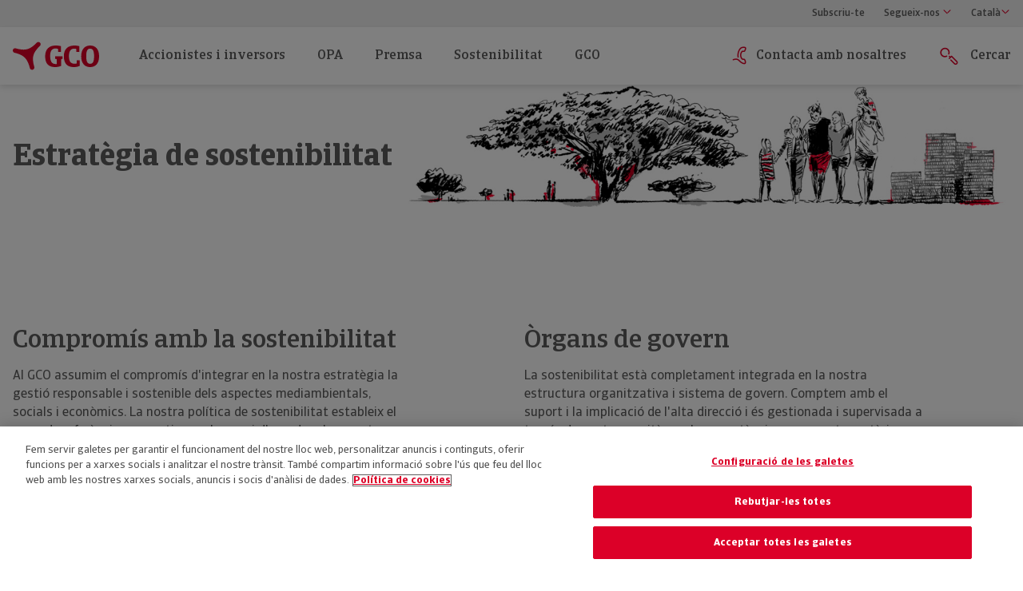

--- FILE ---
content_type: text/html; charset=UTF-8
request_url: https://www.gco.com/cat/estrategia-de-sostenibilitat
body_size: 9149
content:
<!DOCTYPE html>
		<html lang="ca">
			<head>
	    <meta charset="utf-8">
	    <meta name="viewport" content="width=device-width, initial-scale=1, shrink-to-fit=no">
	    <link rel="stylesheet" type="text/css" href="/public/gco/assets/css/vendor.css?v=1.6" media="all"/>
	    <link rel="stylesheet" type="text/css" href="/public/gco/assets/css/main.css?v=1.6" media="all"/>
	    <script src="/public/gco/assets/js/jquery-3.5.1.min.js"></script>
	    <script type="text/javascript" src="https://tools.euroland.com/tools/common/eurolandiframeautoheight/eurolandtoolsintegrationobject.js"></script>
	    
	    <link rel="canonical" href="https://www.gco.com/cat/estrategia-de-sostenibilitat" />
					<link rel="alternate" hreflang="ca" href="https://www.gco.com/cat/estrategia-de-sostenibilitat"/>
					<link rel="alternate" hreflang="en" href="https://www.gco.com/eng/sustainability-strategy"/>
					<link rel="alternate" hreflang="es" href="https://www.gco.com/estrategia-de-sostenibilidad"/>
	    
	    <meta name="robots" content="INDEX, FOLLOW" /><meta name="description" content="Sostenibilitat" />
	    <title>Estratègia de sostenibilitat - Grup Catalana Occident</title>
	<script>
		var dataLayer = (typeof dataLayer !== 'undefined') ? dataLayer : [];
			dataLayer.push({'dl_environment':'prod',
							'dl_domain':'www.gco.com',
							'TipoPagina':'N/A',
							'TipoCliente':'N/A',
							'Idioma':'ca',								
							'TipoBlog':undefined});
		var idiomas = {es:"Castellano",en:"English",ca:"Català"};  
	</script>
	
	<!-- Google Tag Manager -->
	<script>
		(function(w,d,s,l,i){
			w[l]=w[l]||[];
			w[l].push({'gtm.start':new Date().getTime(),event:'gtm.js'});
			var f=d.getElementsByTagName(s)[0],j=d.createElement(s),dl=l!='dataLayer'?'&l='+l:'';
			j.async=true;
			j.src='https://www.googletagmanager.com/gtm.js?id='+i+dl;
			f.parentNode.insertBefore(j,f);
		})(window,document,'script','dataLayer','GTM-KB82DT7');
	</script>
	<!-- End Google Tag Manager -->
	
				<script>var bpc = false;</script>
			<script type="text/javascript">(function(){ if (typeof(___zen) === "undefined") {setTimeout(arguments.callee, 50); return; }___zen.hic("__ZEHIC1004", 1769099552, 3, 15, 60); })()</script><script type="text/javascript" async="async" src="/__zenedge/assets/hic.js?v=1674207422"></script></head>
			<body>								
				<header id="nav_top" class="">
			    <div class="container">
			        <div class="row d-flex flex-row align-items-center justify-content-between">
			            <div class="mobile-col col-6 d-flex d-lg-none">
			                <div class="mobile-menu-btn">
			                    <span class="icon-icon-menu"></span>
			                </div>
			            </div>
			            <div class="mobile-col col-12 d-flex d-lg-none">
			                <a href="https://www.gco.com/cat" class="logo-btn"><img src="https://www.gco.com/img/cat/gco/ll/gco/gco_web_118x42.svg" class="d-block" alt="GCO">
			                </a>
			            </div>			            
			          	<div class="mobile-col col-6 d-flex d-lg-none"></div>			            					
			            <div class="col d-none d-lg-block">
			                <ul id="menu-top" class="d-flex flex-row justify-content-end"><li id="newsLink">
				                        <a href="/cat/newsletter" class="link ">
				                        	Subscriu-te
				                        </a>
				                    </li><li class="tooltipbtn">
			                        <a href="#" class="link ">
			                            Segueix-nos
			                            <span class="icon-icon-arrow-down1"></span>
			                        </a>
			                        <ul class="tooltip tooltiplist"><li>
							                                <a href="https://twitter.com/GCO_news" class="d-flex align-items-center" target="_blank">
							                                    <span class="icon-twitter"></span>
							                                    <span class="text">X</span>
							                                </a>
						                            	</li><li>
							                                <a href="https://www.linkedin.com/company/gco-news/" class="d-flex align-items-center" target="_blank">
							                                    <span class="icon-linkedin"></span>
							                                    <span class="text">Linkedin</span>
							                                </a>
						                            	</li><li>
							                                <a href="https://www.youtube.com/@gco_news" class="d-flex align-items-center" target="_blank">
							                                    <span class="icon-youtube"></span>
							                                    <span class="text">YouTube</span>
							                                </a>
						                            	</li></ul>
		                        </li>			                                    
			                    <li class="tooltipbtn">
			                        <a href="#" class="link " id="current-lang">
				                    	<span class="icon-icon-arrow-down1"></span>
			                        </a>
			                        <ul id="listlangs" class="tooltip tooltiplist">			                        
			                        </ul>
			                    </li>
	              			</ul>
	            		</div>
		        </div>
		    </div>
		</header>
	<nav class="d-md-flex flex-lg-row align-items-lg-center " id="main_menu">
     <div class="container">
      <div class="row">	<div class="menu col-24 d-lg-flex flex-lg-row align-items-lg-center">
						                	<div class="logo">
						                		<a href="https://www.gco.com/cat">
							                    	<img src="https://www.gco.com/img/cat/gco/ll/gco/gco_web_118x42.svg" class="d-block" alt="GCO">
							                    </a>
						                	</div>
						                	<ul id="primary-menu" class="level0 d-lg-flex flex-lg-row align-items-lg-center">
															<li>
								                        		<a href="#" class="link ">Accionistes i inversors</a><div class="submenu">
												                            <div class="container">
												                                <div class="row d-lg-flex flex-lg-row align-items-lg-center">
												                                    <div class="level1 offset-xl-2">
											                                        	<ul>
												                                        	<li>
																								<a href="#" class="link return-link d-flex d-lg-none col-lg-7 col-xl-5">
																								  	Accionistes i inversors													  
																								</a>
																	  						</li>																																								
																					
																										<li>
																														
																														<a href="https://www.gco.com/cat/accionistes-inversors/informes/2025" class="link col-lg-7 col-xl-5">Informes i resultats</a><div class="level3"><div class="list-simple-container list-menu"><h3>Última publicació</h3>
				<ul class="list-simple"><li class="download-carrier">
			<a href="https://www.gco.com/doc/cat/gco/9m-2025-presentacio-de-resultats/301025_presentacion_resultados_9m_esp.pdf" class="file-download slim-download-link">
	    		<span class="icon-icon-libreta"></span>
	    		<span class="file-download_info"><span class="title">9M 2025 Presentació de resultats</span><span class="info">PDF | 17 Mb</span>
	    		</span>
	  		</a>
			</li><li class="download-carrier">
			<a href="https://www.gco.com/doc/cat/gco/informe-financer-anual-consolidat/informe_financiero_anual_consolidado_2024.pdf" class="file-download slim-download-link">
	    		<span class="icon-icon-libreta"></span>
	    		<span class="file-download_info"><span class="title">Informe financer anual Consolidat</span><span class="info">PDF | 21,5 Mb</span>
	    		</span>
	  		</a>
			</li><li class="download-carrier">
			<a href="https://www.gco.com/doc/cat/gco/2024-informe-de-sostenibilitat-einf/informe_sostenibilidad_gco_2024.pdf" class="file-download slim-download-link">
	    		<span class="icon-icon-libreta"></span>
	    		<span class="file-download_info"><span class="title">2024 Informe de sostenibilitat-EINF</span><span class="info">PDF | 7,70 Mb</span>
	    		</span>
	  		</a>
			</li><li class="download-carrier"> 		
  		<a href="https://doc.gco.com/videos/WCC005064" target="_blank" class="file-download webcast expanded-content ">
			<span class="icon-icon-webcast"></span>
			<span class="file-download_info"><span class="title">12M 2024 Presentació de resultats</span><span class="info">Webcast</span></span>
		</a>
		</li>
			  	</ul>
					<div class="btn-carrier">
						<a href="https://www.gco.com/cat/accionistes-inversors/informes/2025" class="btn followBtn">
						Vegeu-los tots
						<span class="icon-icon-arrow-right1"></span>
					</a>
				  	</div>
			</div>
																												</div></li>																																								
																					
																										<li>																												
																																																																																		
																												<a href="https://www.gco.com/cat/informacio-financera" class="link col-lg-7 col-xl-5">Informació financera<span class="icon-icon-arrow-right1"></span>
																														
																														</a> 
																														
																														<div class="level2 offset-xl-5 offset-7">
																															<ul>
																																<li>
																																  	<a href="#" class="link return-link-2 d-flex d-lg-none col-lg-7 col-xl-5">Informació financera</a>
																																</li>
																															<li>
																																				<a href='https://www.gco.com/cat/accionistes-inversors' class="link col-lg-7 col-xl-7">Principals magnituds financeres</a></li>																																				
																																					<li>	
																																						<a href="https://www.gco.com/cat/accionistas-inversores/ratings/2025" class="link col-lg-7 col-xl-5">Ratings</a>
																																					</li><li>
																																				<a href='https://www.gco.com/cat/accionistes-inversors/ranquings' class="link col-lg-7 col-xl-7">Rànquing i evolució del sector</a></li><li>
																																				<a href='https://www.gco.com/cat/accionistes-inversors/pagament-proveidors-m' class="link col-lg-7 col-xl-7">Període mitjà de pagament a proveïdors</a></li></ul>
																														</div>																	
																																<div class="level3">																								
																																 	<div class="magnitude-block ">
						<h3>Magnituds financeres</h3>
						<p>Volum de negoci</p><div class="number-unit">
							<span class="magnitude number ">5.997,7</span>
							<span class="magnitude unit ">M €</span></div><div class="magnitude increase">
							<span class="magnitude increase-number ">+3,5%</span><span class="icon-icon-triangle-up"></span></div></div>
																																</div>																																								
																					
																										<li>																												
																																																																																		
																												<a href="https://www.gco.com/cat/accionistes-inversors/accio" class="link col-lg-7 col-xl-5">L'acció de GCO<span class="icon-icon-arrow-right1"></span>
																														
																														</a> 
																														
																														<div class="level2 offset-xl-5 offset-7">
																															<ul>
																																<li>
																																  	<a href="#" class="link return-link-2 d-flex d-lg-none col-lg-7 col-xl-5">L'acció de GCO</a>
																																</li>
																															<li>
																																				<a href='https://www.gco.com/cat/accionistes-inversors/accio/evolucio-cotitzacio' class="link col-lg-7 col-xl-7">Evolució de l'acció</a></li><li>
																																				<a href='https://www.gco.com/cat/accionistes-inversors/accio/stock-autocartera-capital' class="link col-lg-7 col-xl-7">Estructura de capital</a></li><li>
																																				<a href='https://www.gco.com/cat/accio/dividends' class="link col-lg-7 col-xl-7">Evolució de dividends</a></li></ul>
																														</div>																																								
																					
																										<li>																												
																																																																																		
																												<a href="https://www.gco.com/cat/accionistes-inversors/calendari" class="link col-lg-7 col-xl-5">Calendari d'esdeveniments</a>
																																<div class="level3">
						 																											
																																</div>																																								
																					
																										<li>																												
																																																																																		
																												<a href="https://www.gco.com/cat/accionistes-inversors/informacions-cnmv" class="link col-lg-7 col-xl-5">Informació a la CNMV<span class="icon-icon-arrow-right1"></span>
																														
																														</a> 
																														
																														<div class="level2 offset-xl-5 offset-7">
																															<ul>
																																<li>
																																  	<a href="#" class="link return-link-2 d-flex d-lg-none col-lg-7 col-xl-5">Informació a la CNMV</a>
																																</li>
																																																																			
																																					<li>	
																																						<a href="https://www.gco.com/cat/accionistes-inversors/fets-rellevants/2020" class="link col-lg-7 col-xl-5">Fets rellevants</a>
																																					</li>																																				
																																					<li>	
																																						<a href="https://www.gco.com/cat/accionistes-inversors/informacio-privilegiada" class="link col-lg-7 col-xl-5">Informació privilegiada</a>
																																					</li>																																				
																																					<li>	
																																						<a href="https://www.gco.com/cat/accionistes-inversors/informacions-rellevants-2025" class="link col-lg-7 col-xl-5">Altra informació rellevant</a>
																																					</li></ul>
																														</div>																	
																																<div class="level3">																								
																																 	
				<div class="multimedia-gallery-menu">
					<h3>Última informació a la CNMV</h3>
					<p>Informacions rellevants remeses a la Comissió Nacional del Mercat de Valors (CNMV) </p>				
				</div>
																																</div>																																								
																					
																										<li>																												
																																																																																		
																												<a href="https://www.gco.com/cat/accionistes-inversors/govern" class="link col-lg-7 col-xl-5">Estructura de govern<span class="icon-icon-arrow-right1"></span>
																														
																														</a> 
																														
																														<div class="level2 offset-xl-5 offset-7">
																															<ul>
																																<li>
																																  	<a href="#" class="link return-link-2 d-flex d-lg-none col-lg-7 col-xl-5">Estructura de govern</a>
																																</li>
																															<li>
																																				<a href='https://www.gco.com/cat/accionistes-inversors/govern/consell-administracio' class="link col-lg-7 col-xl-7">Consell d'Administració</a></li>																																				
																																					<li>	
																																						<a href="https://www.gco.com/cat/accionistes-inversors/govern/junta-general-accionistas/2025" class="link col-lg-7 col-xl-5">Juntes Generals d'Accionistes</a>
																																					</li>																																				
																																					<li>	
																																						<a href="https://www.gco.com/cat/accionistes-inversors/govern/informe-anual/2024" class="link col-lg-7 col-xl-5">Informes anuals </a>
																																					</li><li>
																																				<a href='https://www.gco.com/cat/accionistes-inversors/govern/govern-corporatiu' class="link col-lg-7 col-xl-7">Govern corporatiu</a></li></ul>
																														</div>																	
																																<div class="level3">																								
																																 	<div class="list-simple-container list-menu"><h3>Últims informes anuals</h3>
				<ul class="list-simple"><li class="download-carrier">
			<a href="https://www.gco.com/doc/cat/gco/informe-anual-de-govern-corporatiu-2024/informe_anual_gobierno_corporativo_2024.pdf" class="file-download slim-download-link">
	    		<span class="icon-icon-libreta"></span>
	    		<span class="file-download_info"><span class="title">Informe Anual de Govern Corporatiu 2024</span><span class="info">PDF | 359 Kb</span>
	    		</span>
	  		</a>
			</li><li class="download-carrier">
			<a href="https://www.gco.com/doc/cat/gco/informe-anual-sobre-remuneracions-dels-consellers-2024/informe_remuneraciones_consejeros_2024.pdf" class="file-download slim-download-link">
	    		<span class="icon-icon-libreta"></span>
	    		<span class="file-download_info"><span class="title">Informe anual sobre remuneracions dels consellers 2024</span><span class="info">PDF | 181 Kb</span>
	    		</span>
	  		</a>
			</li><li class="download-carrier">
			<a href="https://www.gco.com/doc/cat/gco/informe-sobre-operacions-vinculades-2024/informe_ca_operaciones_vinculadas_2024.pdf" class="file-download slim-download-link">
	    		<span class="icon-icon-libreta"></span>
	    		<span class="file-download_info"><span class="title">Informe sobre operacions vinculades 2024</span><span class="info">PDF | 678 Kb</span>
	    		</span>
	  		</a>
			</li>
			  	</ul>
					<div class="btn-carrier">
						<a href="https://www.gco.com/cat/accionistes-inversors/govern/informe-anual/2022" class="btn followBtn">
						Vegeu-los tots
						<span class="icon-icon-arrow-right1"></span>
					</a>
				  	</div>
			</div>
																																</div>																																								
																					
																										<li>																												
																																																																																		
																												<a href="#" class="link col-lg-7 col-xl-5">Contacte<span class="icon-icon-arrow-right1"></span>
																														
																														</a> 
																														
																														<div class="level2 offset-xl-5 offset-7">
																															<ul>
																																<li>
																																  	<a href="#" class="link return-link-2 d-flex d-lg-none col-lg-7 col-xl-5">Contacte</a>
																																</li>
																															<li>
																																				<a href='https://www.gco.com/cat/contacte-accionistes' class="link col-lg-7 col-xl-7">Contacte accionistes</a></li></ul>
																														</div></ul>
																					</div>
																				</div>
																			</div>
																		</div>
															</li>
															<li>
								                        		<a href="#" class="link ">OPA</a><div class="submenu">
												                            <div class="container">
												                                <div class="row d-lg-flex flex-lg-row align-items-lg-center">
												                                    <div class="level1 offset-xl-2">
											                                        	<ul>
												                                        	<li>
																								<a href="#" class="link return-link d-flex d-lg-none col-lg-7 col-xl-5">
																								  	OPA													  
																								</a>
																	  						</li>																																								
																					
																										<li>
																														
																														<a href="https://www.gco.com/cat/opa/informacio" class="link col-lg-7 col-xl-5">Informació OPA</a></li></ul>
																					</div>
																				</div>
																			</div>
																		</div>
															</li>
															<li>
								                        		<a href="#" class="link ">Premsa</a><div class="submenu">
												                            <div class="container">
												                                <div class="row d-lg-flex flex-lg-row align-items-lg-center">
												                                    <div class="level1 offset-xl-2">
											                                        	<ul>
												                                        	<li>
																								<a href="#" class="link return-link d-flex d-lg-none col-lg-7 col-xl-5">
																								  	Premsa													  
																								</a>
																	  						</li>																																								
																					
																										<li>																												
																																																																																		
																												<a href="https://www.gco.com/cat/premsa" class="link col-lg-7 col-xl-5">Sala de premsa</a>
																																<div class="level3">
						 																											<div class="press-note-module">
						<h3>Les companyies de negoci tradicional de Grup Catalana Occident s’unifiquen en la nova marca Occident </h3>
					<div class="note-details">	                	
							<span class="date">23/02/2023</span> | <span class="author">GCO</span>
					</div>
					<div class="download-carrier">
					</div>
				</div>
																																</div>																																								
																					
																										<li>																												
																																																																																		
																												<a href="https://www.gco.com/cat/contacte-premsa" class="link col-lg-7 col-xl-5">Contacte premsa i mitjans</a></ul>
																					</div>
																				</div>
																			</div>
																		</div>
															</li>
															<li>
								                        		<a href="#" class="link ">Sostenibilitat</a><div class="submenu">
												                            <div class="container">
												                                <div class="row d-lg-flex flex-lg-row align-items-lg-center">
												                                    <div class="level1 offset-xl-2">
											                                        	<ul>
												                                        	<li>
																								<a href="#" class="link return-link d-flex d-lg-none col-lg-7 col-xl-5">
																								  	Sostenibilitat													  
																								</a>
																	  						</li>																																								
																					
																										<li>																												
																																																																																		
																												<a href="https://www.gco.com/cat/estrategia-de-sostenibilitat" class="link col-lg-7 col-xl-5">Estratègia de sostenibilitat<span class="icon-icon-arrow-right1"></span>
																														
																														</a> 
																														
																														<div class="level2 offset-xl-5 offset-7">
																															<ul>
																																<li>
																																  	<a href="#" class="link return-link-2 d-flex d-lg-none col-lg-7 col-xl-5">Estratègia de sostenibilitat</a>
																																</li>
																															<li>
																																				<a href='https://www.gco.com/cat/compromis-sostenibilitat' class="link col-lg-7 col-xl-7">Compromís amb la sostenibilitat</a></li><li>
																																				<a href='https://www.gco.com/cat/organs-de-govern' class="link col-lg-7 col-xl-7">Òrgans de govern</a></li><li>
																																				<a href='https://www.gco.com/cat/assumptes-materials' class="link col-lg-7 col-xl-7">Assumptes materials</a></li><li>
																																				<a href='https://www.gco.com/cat/grups-interes' class="link col-lg-7 col-xl-7">Grups d'interès</a></li><li>
																																				<a href='https://www.gco.com/cat/aliances-internacionals' class="link col-lg-7 col-xl-7">Aliances internacionals</a></li></ul>
																														</div>																																								
																					
																										<li>																												
																																																																																		
																												<a href="#" class="link col-lg-7 col-xl-5">Informació no financera<span class="icon-icon-arrow-right1"></span>
																														
																														</a> 
																														
																														<div class="level2 offset-xl-5 offset-7">
																															<ul>
																																<li>
																																  	<a href="#" class="link return-link-2 d-flex d-lg-none col-lg-7 col-xl-5">Informació no financera</a>
																																</li>
																															<li>
																																				<a href='https://www.gco.com/cat/informacio-no-financera/informes' class="link col-lg-7 col-xl-7">Informes</a></li><li>
																																				<a href='https://www.gco.com/cat/informacio-no-financera/politiques' class="link col-lg-7 col-xl-7">Polítiques</a></li><li>
																																				<a href='https://www.gco.com/cat/divulgacio-sostenibilitat' class="link col-lg-7 col-xl-7">Divulgació sobre sostenibilitat</a></li></ul>
																														</div>																																								
																					
																										<li>																												
																																																																																		
																												<a href="https://www.gco.com/cat/etica-i-transparencia" class="link col-lg-7 col-xl-5">Bon govern<span class="icon-icon-arrow-right1"></span>
																														
																														</a> 
																														
																														<div class="level2 offset-xl-5 offset-7">
																															<ul>
																																<li>
																																  	<a href="#" class="link return-link-2 d-flex d-lg-none col-lg-7 col-xl-5">Bon govern</a>
																																</li>
																															<li>
																																				<a href='https://www.gco.com/cat/etica-grup' class="link col-lg-7 col-xl-7">Ètica al GCO</a></li><li>
																																				<a href='https://www.gco.com/cat/verificacio-compliment' class="link col-lg-7 col-xl-7">Verificació del Compliment</a></li><li>
																																				<a href='https://www.gco.com/cat/defensa-del-client-i-canal-de-denuncies' class="link col-lg-7 col-xl-7">Defensa del client i Canal de denúncies</a></li></ul>
																														</div>																																								
																					
																										<li>																												
																																																																																		
																												<a href="https://www.gco.com/cat/finances-sostenibles" class="link col-lg-7 col-xl-5">Negoci sostenible<span class="icon-icon-arrow-right1"></span>
																														
																														</a> 
																														
																														<div class="level2 offset-xl-5 offset-7">
																															<ul>
																																<li>
																																  	<a href="#" class="link return-link-2 d-flex d-lg-none col-lg-7 col-xl-5">Negoci sostenible</a>
																																</li>
																															<li>
																																				<a href='https://www.gco.com/cat/negoci-sostenible' class="link col-lg-7 col-xl-7">Sostenibilitat en els productes</a></li><li>
																																				<a href='https://www.gco.com/cat/inversio-sostenible' class="link col-lg-7 col-xl-7">Sostenibilitat en la inversió</a></li></ul>
																														</div>																																								
																					
																										<li>																												
																																																																																		
																												<a href="https://www.gco.com/cat/compromis-social" class="link col-lg-7 col-xl-5">Compromís social<span class="icon-icon-arrow-right1"></span>
																														
																														</a> 
																														
																														<div class="level2 offset-xl-5 offset-7">
																															<ul>
																																<li>
																																  	<a href="#" class="link return-link-2 d-flex d-lg-none col-lg-7 col-xl-5">Compromís social</a>
																																</li>
																															<li>
																																				<a href='https://www.gco.com/cat/treball-_responsable' class="link col-lg-7 col-xl-7">Treball responsable</a></li><li>
																																				<a href='https://www.gco.com/cat/contribucio-societat' class="link col-lg-7 col-xl-7">Contribució a la societat</a></li></ul>
																														</div>																																								
																					
																										<li>																												
																																																																																		
																												<a href="https://www.gco.com/cat/medi-ambient" class="link col-lg-7 col-xl-5">Responsabilitat civil mediambiental<span class="icon-icon-arrow-right1"></span>
																														
																														</a> 
																														
																														<div class="level2 offset-xl-5 offset-7">
																															<ul>
																																<li>
																																  	<a href="#" class="link return-link-2 d-flex d-lg-none col-lg-7 col-xl-5">Responsabilitat civil mediambiental</a>
																																</li>
																															<li>
																																				<a href='https://www.gco.com/cat/canvi-climatic' class="link col-lg-7 col-xl-7">Canvi climàtic</a></li><li>
																																				<a href='/sites/Satellite?c=Page&cid=1485589352245&pagename=GCO%2FPage%2FModularGCO' class="link col-lg-7 col-xl-7">Medi ambient</a></li></ul>
																														</div></ul>
																					</div>
																				</div>
																			</div>
																		</div>
															</li>
															<li>
								                        		<a href="#" class="link ">GCO</a><div class="submenu">
												                            <div class="container">
												                                <div class="row d-lg-flex flex-lg-row align-items-lg-center">
												                                    <div class="level1 offset-xl-2">
											                                        	<ul>
												                                        	<li>
																								<a href="#" class="link return-link d-flex d-lg-none col-lg-7 col-xl-5">
																								  	GCO													  
																								</a>
																	  						</li>																																								
																					
																										<li>																												
																																																																																		
																												<a href="https://www.gco.com/cat/qui-som-gco" class="link col-lg-7 col-xl-5">Coneix-nos</a>
																																<div class="level3">
						 																											
				<div class="multimedia-gallery-menu">
					<h3>Coneix-nos</h3>
					<p>GCO és un dels líders del sector assegurador espanyol i de l'assegurança de crèdit al món</p>				
				</div>
																																</div>																																								
																					
																										<li>																												
																																																																																		
																												<a href="https://www.gco.com/cat/marques" class="link col-lg-7 col-xl-5">Marques<span class="icon-icon-arrow-right1"></span>
																														
																														</a> 
																														
																														<div class="level2 offset-xl-5 offset-7">
																															<ul>
																																<li>
																																  	<a href="#" class="link return-link-2 d-flex d-lg-none col-lg-7 col-xl-5">Marques</a>
																																</li>
																															<li>
																																				<a href='https://www.gco.com/cat/marques/assegurances-catalana-occident' class="link col-lg-7 col-xl-7">Occident</a></li><li>
																																				<a href='https://www.gco.com/cat/marques/credito-y-caucion' class="link col-lg-7 col-xl-7">Crédito y Caución</a></li><li>
																																				<a href='https://www.gco.com/cat/marques/atradius' class="link col-lg-7 col-xl-7">Atradius</a></li><li>
																																				<a href='https://www.gco.com/cat/marques/memora' class="link col-lg-7 col-xl-7">Mémora</a></li></ul>
																														</div>																	
																																<div class="level3">																								
																																 	
				<div class="multimedia-gallery-menu">
					<h3>Marques</h3>
					<p>A través de les seves marques comercials, GCO disposa d'una àmplia gamma de productes i serveis, i d'una xarxa d'agents professionals preparats per oferir protecció i seguretat a les persones i a les empreses.</p>				
				</div>
																																</div>																																								
																					
																										<li>																												
																																																																																		
																												<a href="https://www.gco.com/cat/estrategia-i-model-de-negoci" class="link col-lg-7 col-xl-5">Estratègia</a>
																																<div class="level3">
						 																											
				<div class="multimedia-gallery-menu">
					<h3>Estratègia</h3>
					<p>Ser líders protegint i acompanyant les persones i les empreses en totes les etapes de la seva vida, per assegurar-ne la tranquil·litat en el present i la confiança en el futur.</p>				
				</div>
																																</div>																																								
																					
																										<li>																												
																																																																																		
																												<a href="https://www.gco.com/cat/valors" class="link col-lg-7 col-xl-5">Valors</a>
																																<div class="level3">
						 																											
				<div class="multimedia-gallery-menu">
					<h3>Valors</h3>
					<p>Les claus culturals defineixen els valors comuns que expliquen la manera de ser i de fer de GCO i de les seves entitats.</p>				
				</div>
																																</div>																																								
																					
																										<li>																												
																																																																																		
																												<a href="https://www.gco.com/cat/historia" class="link col-lg-7 col-xl-5">Història</a>
																																<div class="level3">
						 																											
				<div class="multimedia-gallery-menu">
					<h3>Història</h3>
					<p>En els seus 160 anys d'història, GCO ha experimentat un creixement constant, i ha restat fidel a la seva essència genuïnament asseguradora.</p>				
				</div>
																																</div>																																								
																					
																										<li>
																													<a href="https://museo.grupocatalanaoccidente.com/ca/index.html" class="link col-lg-7 col-xl-5" target="_blank">Museu</a></ul>
																					</div>
																				</div>
																			</div>
																		</div>
															</li>
																	
															
															<li class="ml-auto">
															  <a href="#" class="link ">
																  <span class="icon-icon-phone"></span>
																  Contacta amb nosaltres
															  </a>
															
																<div class="submenu">
																
																	<div class="container">
																		<div class="row d-md-none d-flex">
																			<div class="level1">
																				<ul>
																					<li>
																  						<a href="#" class="link return-link d-flex d-lg-none col-lg-7 col-xl-5">Contacta amb nosaltres
																  						</a>
																					</li>
																								
																									<li>
																										<a href='https://www.gco.com/cat/contacte-accionistes' class="link ">
																											
																										  		<span class="icon-icon-phone-sobre-4"></span>Accionistes
																										</a>
																									</li>
																								
																									<li>
																										<a href='https://www.gco.com/cat/contacte-premsa' class="link ">
																											
																										  		<span class="icon-icon-phone-sobre-4"></span>Premsa
																										</a>
																									</li>			
																				</ul>
																			</div>
																		</div>
																		<div class="row d-none d-md-flex">
																			<div class="col-lg-2"></div>
																																			
																							
																							<div class="col-lg-5 col-md-6 contact-element">						
																								<div class="content d-none d-md-block">
																									<div class="img-carrier"><img src="https://www.gco.com/img/cat/gco/ilg/contacte-per-a-accionistes-grup-catalana-occident/gco_h_a01_contact_accionistas.jpg" alt="Contacte per a accionistes Grup Catalana Occident">

																									</div>
																									<div class="text-block">
																										<h4 class="title">Accionistes</h4>
																										<p class="excerpt"></p>
																										
																										<div class="see-more-carrier">
																											<a href='https://www.gco.com/cat/contacte-accionistes' class="see-more">Vegeu contacte<span class="icon-icon-arrow-right1"></span></a>
																										</div>
																									</div>
																								</div>
																							</div>
																							
																																			
																							
																							<div class="col-lg-5 col-md-6 contact-element">						
																								<div class="content d-none d-md-block">
																									<div class="img-carrier"><img src="https://www.gco.com/img/cat/gco/ilg/contacte-per-a-premsa-grup-catalana-occident/gco_h_a01_contact_prensa.jpg" alt="Contacte per a premsa Grup Catalana Occident">

																									</div>
																									<div class="text-block">
																										<h4 class="title">Premsa</h4>
																										<p class="excerpt"></p>
																										
																										<div class="see-more-carrier">
																											<a href='https://www.gco.com/cat/contacte-premsa' class="see-more">Vegeu contacte<span class="icon-icon-arrow-right1"></span></a>
																										</div>
																									</div>
																								</div>
																							</div>
																										
																		</div>
																	</div>
																</div>
															</li>
															<li class="alt-font">																					
															  	<a href="#" class="link search">
															  		<span class="icon-icon-search"></span>
															  		
															  			Cercar
															 	</a>
																<div class="submenu hidden-desk" id="menu-search-layer">
																	<div class="container">
																		<div class="row">
																			<div class="row d-lg-flex flex-lg-row align-items-lg-center">
																				<div class="level1 offset-xl-2">
																					<ul>
																						<li>
																							<a href="#" class="link return-link d-flex d-lg-none col-lg-7 col-xl-5">Cercar
																						  	</a>
																						</li>
																						<li class="search-li">
																							<form action="https://www.gco.com/cat/cercar" method="post" class="mob-menu-search">
																								<input type="text" name="q" placeholder="¿Que estàs buscant?">
																								<input type="submit" id="submitbtn" value="Enviar">
																							</form>
																						</li>
																					</ul>
																				</div>
																			</div>
																		</div>
																	</div>
																</div>
															</li>
																
														  	<li class="hidden-link alt-font">																				  	
															  	<a href="#" class="link" id="ico-langM">
															  		<span class="icon-icon-idioma"></span>													  
															  	</a>

																<div class="submenu">
																	<div class="container">
																		<div class="row">
																			<div class="level1 language-selector">
																				<ul id="listlangsM">
																					<li>
																						<a href="#" class="link return-link d-flex d-lg-none col-lg-7 col-xl-5">																					  
																						
																				  			Idioma
																				  		
																						</a>
																					</li>
																					<li>																									
																						<a href="#" class="link col-lg-7 col-xl-5 current-lang" id="current-langM">
															   								<span class="icon-icon-arrow-right1"></span>
															  							</a>
																					</li>
																				</ul>
																			</div>
																		</div>
																	</div>
																</div>
													  		</li><li class="hidden-link alt-font">
																	<a href="https://www.gco.com/cat/newsletter" class="link ">
																		<span class="icon-icon-phone-sobre-4"></span>
																		Newsletter 
																	</a>
															  	</li></ul>
											</div>
	  </div>						
			
		<div class="row hidden" id="buscar">
	      	<div class="col-24">
		        <form action="https://www.gco.com/cat/cercar" method="post">
		        	<input type="text" name="q" placeholder="¿Que estàs buscant?" />
					<input type="submit" id="submitbtn" />
				</form>
				<button id="closebuscar"><span class="icon-icon-close"></span></button>
	      	</div>
	    </div>
		    
	 </div>
	</nav><main role="main">
           	<div class="container header-block-container">
    			<div class="row">
    				<div class="col">
    					<div class="main-header-block ">
    						<div class="img" style="background: url('https://www.gco.com/img/cat/gco/igg/capcalera-sostenibilitat/gco_c_i01_sostenibilidad.jpg') no-repeat top right / auto 100%"></div>

           					<div class="col-lg-15 title-container">
           						<h1>Estratègia de sostenibilitat</h1>
           					</div>
    					</div>
    					
    				</div>
    			</div>
    		</div><div class="container ">
				<div class="row module"><div class="col-lg-10  text-button-block_item">
						<div class="block-text ">
								<h2>Compromís amb la sostenibilitat</h2>
								<p>Al GCO assumim el compromís d'integrar en la nostra estratègia la gestió responsable i sostenible dels aspectes mediambientals, socials i econòmics. La nostra política de sostenibilitat estableix el marc de referència per gestionar el negoci d'acord amb aquest compromís, el Pla Director de Sostenibilitat marca el full de ruta per al seu desenvolupament.</p>
								<a href="https://www.gco.com/cat/compromis-sostenibilitat" class="btn ghost medium  arrow-right1"><span>Saber-ne més</span>
									<span class="icon icon-icon-arrow-right1"></span>
								</a></div>
					</div><div class="col-lg-10 offset-lg-2 text-button-block_item">
						<div class="block-text ">
								<h2>Òrgans de govern</h2>
								<p>La sostenibilitat està completament integrada en la nostra estructura organitzativa i sistema de govern. Comptem amb el suport i la implicació de l'alta direcció i és gestionada i supervisada a través de quatre comitès amb competències en aquesta matèria: Comitè de Sostenibilitat, Comitè d'Inversió Sostenible, Comitè d'Auditoria i Comitè de Verificació del Compliment.</p>
								<a href="https://www.gco.com/cat/organs-de-govern" class="btn ghost medium  arrow-right1"><span>Saber-ne més</span>
									<span class="icon icon-icon-arrow-right1"></span>
								</a></div>
					</div></div>
		</div><div class="bg-gray">
				<div class="container">
					<div class="row"><div class="col-lg-10  text-button-block_item">
						<div class="block-text ">
								<h2>Assumptes materials</h2>
								<p>A través de la doble materialitat, identifiquem els assumptes importants tant per al Grup com per als nostres grups d'interès. Aquests assumptes defineixen els focus d'acció que regeixen el nostre Pla Director de Sostenibilitat.</p>
								<a href="https://www.gco.com/cat/assumptes-materials" class="btn ghost medium  arrow-right1"><span>Saber-ne més</span>
									<span class="icon icon-icon-arrow-right1"></span>
								</a></div>
					</div><div class="col-lg-10 offset-lg-2 text-button-block_item">
						<div class="block-text ">
								<h2>Grups d'interès</h2>
								<p>La nostra relació amb els diferents grups d'interès es basa en el fet de mantenir-hi un diàleg constant i transparent. En el Codi ètic recollim els compromisos específics que assumim amb cadascun dels grups.</p>
								<a href="https://www.gco.com/cat/grups-interes" class="btn ghost medium  arrow-right1"><span>Saber-ne més</span>
									<span class="icon icon-icon-arrow-right1"></span>
								</a></div>
					</div></div>
		</div></div><div class="container info-block-container last">
				<div class="row module"><div class="col-lg-10  text-button-block_item">
						<div class="block-text ">
								<h2>Aliances internacionals</h2>
								<p>Al GCO, estem adherits als principis del Pacte Mundial i compromesos amb els Objectius de Desenvolupament Sostenible. A més, som signants dels Principis per a la Sostenibilitat en Assegurances (PSI) i els Principis per a la Inversió Responsable (PRI). </p>
								<a href="https://www.gco.com/cat/aliances-internacionals" class="btn ghost medium  arrow-right1"><span>Saber-ne més</span>
									<span class="icon icon-icon-arrow-right1"></span>
								</a></div>
					</div></div>
		</div><div class="container">
    				
	<div class="row block-links"><div class="col-md-9 offset-md-3">
				       	<div class="content prev d-flex align-items-center">
				           	<i class="icon-icon-arrow-left"></i>
				           	<div><p class="category">Sostenibilitat</p><p class="title">Responsabilitat civil mediambiental</p></div>
				           	<a href="https://www.gco.com/cat/medi-ambient" class="link"></a>
				       	</div>
				   	</div><div class="col-md-9">
				       	<div class="content next d-flex align-items-center justify-content-start">
				           	<div><p class="category">Sostenibilitat</p><p class="title">Informes</p></div>
				           	<i class="icon-icon-arrow-right"></i>
				           	<a href="https://www.gco.com/cat/informacio-no-financera/informes" class="link"></a>
				       	</div>
				   	</div>
	</div>
	    		</div>
				    <div class="newsletter">
				        <div class="container">
				            <div class="row">
				                <div class="col-md-10 offset-md-1 image"><img src="https://www.gco.com/img/cat/gco/ilg/detall-edifici-oficines-centrals/gco_d_a01_newletter.jpg" alt="Detall edifici oficines centrals">

				                </div>
				                <div class="col-md-12 content"><p class="title">Subscríu-te a la nostra newsletter</p><p class="subtitle"><p>Registra&#39;t per rebre alertes de GCO&nbsp;sobre Informacions a la CNMV, presentacions, informes i/o dates de futurs esdeveniments.</p>
</p><a href='https://www.gco.com/cat/newsletter' target='' title='Vull subscriure'm' class='btn fill medium arrow-right1'>
				   	<span class="text-link">Vull subscriure'm</span>
				    <span class="icon icon-icon-arrow-right1"></span>
				</a></div>
				            </div>
				        </div>
				    </div></main>
	<footer>
			    
	    <footer class="page-footer">            
        	<div class="social">
							<a href="https://twitter.com/GCO_news" target="_blank" class="btn btn-rrss" title="X">
								<i class="icon-twitter"></i>
							</a>
							
							<a href="https://www.linkedin.com/company/gco-news/" target="_blank" class="btn btn-rrss" title="Linkedin">
								<i class="icon-linkedin"></i>
							</a>
							
							<a href="https://www.youtube.com/@gco_news" target="_blank" class="btn btn-rrss" title="YouTube">
								<i class="icon-youtube"></i>
							</a>
							</div>
	        <div class="footer-top">
	            <div class="container">
	                <div class="row">
						<dl class="list-footer col-md-5 offset-md-1"><dt>Sobre nosaltres</dt><dd><a href='https://www.gco.com/cat/qui-som-gco' target='' title='Coneix-nos' class='link'>
							<span>Coneix-nos</span>
					</a></dd><dd><a href='https://www.fundacionoccident.org' target='_blank' title='Fundació Occident' class='link'><span>Fundació Occident</span></a></dd></dl>
					
						<dl class="list-footer col-md-5"><dt>Les nostres marques</dt><dd><a href='https://www.occident.com/' target='_blank' title='Occident' class='link'><span>Occident</span></a></dd><dd><a href='https://www.creditoycaucion.es/' target='_blank' title='Crédito y Caución' class='link'><span>Crédito y Caución</span></a></dd><dd><a href='https://group.atradius.com/' target='_blank' title='Atradius' class='link'><span>Atradius</span></a></dd><dd><a href='https://www.memora.es' target='_blank' title='Mémora' class='link'><span>Mémora</span></a></dd></dl>
					
						<dl class="list-footer col-md-5"><dt>Contacta amb nosaltres</dt><dd><a href='https://www.gco.com/cat/contacte-accionistes' target='' title='Contacte accionistes' class='link'>
							<span>Contacte accionistes</span>
					</a></dd><dd><a href='https://www.gco.com/cat/contacte-premsa' target='' title='Contacte premsa i mitjans' class='link'>
							<span>Contacte premsa i mitjans</span>
					</a></dd></dl>
		                <div class="col-xs-12 col-md-7">
		                	<div class="logo">
		                	<img src="https://www.gco.com/img/cat/gco/ll/gco/gco_web_131x47.svg" class="d-inline-block" alt="GCO">
		                  	</div>
						</div>
	                </div>
	            </div>
	        </div>
	        <div class="footer-bottom">
	            <div class="container">
					<div class="d-flex offset-md-1 justify-content-between align-items-center">
							<nav>
								<ul><li><a href='https://www.gco.com/cat/accessibilitat' target='' title='Accessibilitat' >
							<span>Accessibilitat</span>
					</a></li><li><a href='https://www.gco.com/cat/avis-legal' target='' title='Avís legal' >
							<span>Avís legal</span>
					</a></li><li><a href='https://www.gco.com/cat/politica-de-privacitat' target='' title='Política de privacitat' >
							<span>Política de privacitat</span>
					</a></li><li><a href='https://www.gco.com/cat/politica-de-cookies' target='' title='Política de cookies' >
							<span>Política de cookies</span>
					</a></li><li><a href='https://www.gco.com/cat/codi-etic' target='' title='Codi ètic' >
							<span>Codi ètic</span>
					</a></li>
									<li>
										<a id="footerCookiePreferenceCenter" title="Preferència de cookies" data-tracking="click" data-tracking-context="footer" 
											data-tracking-type="link" href="javascript:void(0);" class="optanon-show-settings">Preferència de cookies</a>
									</li>																							
								</ul>
							</nav>
						<div class="credits clearfix">
		                        <p class="left">© 2025 GCO</p>
	                    </div>
					</div>
	            </div>
	        </div>
	    </footer>
	</footer>
	
	<script type="text/javascript" src="/public/gco/assets/js/vendor.js?v=1.8"></script>
	<script type="text/javascript" src="/public/gco/assets/js/main.js?v=1.8"></script>
	<script type="text/javascript" src="/public/gco/assets/js/general-gco.js?v=1.8"></script>
	<script type="text/javascript" src="/public/gco/assets/js/jquery.validate.min.js"></script>
	<script type="text/javascript" src="/public/gco/assets/js/form-gco.js?v=1.8"></script>
	<script src="https://www.google.com/recaptcha/api.js?hl=ca&onload=callBackCaptchaGCO&render=explicit"></script>
	
			<script type="text/javascript" async="async" src="/__zenedge/assets/f.js?v=1674207422"></script><script>(function () { var v = 1769099552 * 3.1415926535898; v = Math.floor(v); document.cookie = "__zjc55="+v+"; expires=Thu, 22 Jan 2026 17:32:32 UTC; path=/"; })()</script></body>	
		</html>

--- FILE ---
content_type: image/svg+xml
request_url: https://www.gco.com/img/cat/gco/ll/gco/gco_web_118x42.svg
body_size: 710
content:
<?xml version="1.0" encoding="utf-8"?>
<!-- Generator: Adobe Illustrator 27.2.0, SVG Export Plug-In . SVG Version: 6.00 Build 0)  -->
<svg version="1.1" id="Capa_1" xmlns="http://www.w3.org/2000/svg" xmlns:xlink="http://www.w3.org/1999/xlink" x="0px" y="0px"
	 width="118px" height="42px" viewBox="0 0 118 42" style="enable-background:new 0 0 118 42;" xml:space="preserve">
<style type="text/css">
	.st0{fill:#DC0028;}
	.st1{fill:none;}
</style>
<g>
	<rect y="-0.2" class="st1" width="118" height="42.3"/>
	<g>
		<g>
			<path class="st0" d="M60.5,25.6v7.9c-1.6,0.6-3.9,1.5-7.6,1.5c-7.7,0-12.4-3.9-12.4-13.5c0-9.1,5.2-13.5,13-13.5
				c3.8,0,6.8,0.8,6.8,0.8v7.1h-3.5v-3.3L56.2,12c-0.8-0.1-1.7-0.3-2.7-0.3c-5.1,0-6.7,3.6-6.7,9.2c0,6.6,1.7,10.3,7,10.3h1.2v-5.7
				l-0.7-0.7H53v-3.2h9.2v3.2h-1.1L60.5,25.6z"/>
			<path class="st0" d="M83.7,33.5c-1.5,0.7-3.8,1.5-7.4,1.5c-7.8,0-12.4-4.1-12.4-13.5C63.8,12.4,69.1,8,76.9,8
				c3.5,0,6.3,0.8,6.3,0.8v7.1h-3.6v-3.2L79,12c-0.6-0.1-1.3-0.1-2-0.1c-5.1,0-6.7,3.8-6.7,9.2c0,6.3,1.7,9.7,7,9.7
				c0.8,0,1.5,0,2.1-0.1l0.7-0.7v-3.4h3.6V33.5z"/>
			<path class="st0" d="M96.8,8c6.5,0,11.2,4.3,11.2,13.5S103.3,35,96.8,35s-11.2-4.3-11.2-13.5S90.4,8,96.8,8z M96.8,30.9
				c3.6,0,4.9-3,4.9-9.5s-1.3-9.5-4.9-9.5c-3.6,0-4.9,3-4.9,9.5S93.2,30.9,96.8,30.9z"/>
		</g>
		<path class="st0" d="M15.1,23.3c4,3.9,5.6,10.5,6.3,13c0.4,1.5,2,2.4,3.5,2c1.5-0.4,2.4-2,2-3.5c-0.7-2.6-2.6-9-1.1-14.4
			c1.4-5.4,6.3-10.1,8.2-12c1.1-1.1,1.1-2.9,0-4c-1.1-1.1-2.9-1.1-4,0c-1.9,1.9-6.5,6.8-12,8.2l0,0c-5.4,1.5-11.8-0.4-14.4-1.1
			c-1.5-0.4-3.1,0.5-3.5,2c-0.4,1.5,0.5,3.1,2,3.5C4.7,17.7,11.2,19.2,15.1,23.3L15.1,23.3z"/>
	</g>
</g>
</svg>


--- FILE ---
content_type: application/x-javascript
request_url: https://www.gco.com/public/gco/assets/js/main.js?v=1.8
body_size: 71011
content:
var MainModule=function(n){var i={};function r(e){if(i[e])return i[e].exports;var t=i[e]={i:e,l:!1,exports:{}};return n[e].call(t.exports,t,t.exports,r),t.l=!0,t.exports}return r.m=n,r.c=i,r.d=function(e,t,n){r.o(e,t)||Object.defineProperty(e,t,{enumerable:!0,get:n})},r.r=function(e){"undefined"!=typeof Symbol&&Symbol.toStringTag&&Object.defineProperty(e,Symbol.toStringTag,{value:"Module"}),Object.defineProperty(e,"__esModule",{value:!0})},r.t=function(t,e){if(1&e&&(t=r(t)),8&e)return t;if(4&e&&"object"==typeof t&&t&&t.__esModule)return t;var n=Object.create(null);if(r.r(n),Object.defineProperty(n,"default",{enumerable:!0,value:t}),2&e&&"string"!=typeof t)for(var i in t)r.d(n,i,function(e){return t[e]}.bind(null,i));return n},r.n=function(e){var t=e&&e.__esModule?function(){return e.default}:function(){return e};return r.d(t,"a",t),t},r.o=function(e,t){return Object.prototype.hasOwnProperty.call(e,t)},r.p="",r(r.s=312)}([function(e,t,n){function p(e,t,n){var i,r,a,s,o=e&p.F,l=e&p.G,c=e&p.P,u=e&p.B,d=l?v:e&p.S?v[t]||(v[t]={}):(v[t]||{})[w],f=l?m:m[t]||(m[t]={}),h=f[w]||(f[w]={});for(i in l&&(n=t),n)a=((r=!o&&d&&void 0!==d[i])?d:n)[i],s=u&&r?b(a,v):c&&"function"==typeof a?b(Function.call,a):a,d&&y(d,i,a,e&p.U),f[i]!=a&&g(f,i,s),c&&h[i]!=a&&(h[i]=a)}var v=n(1),m=n(7),g=n(14),y=n(11),b=n(17),w="prototype";v.core=m,p.F=1,p.G=2,p.S=4,p.P=8,p.B=16,p.W=32,p.U=64,p.R=128,e.exports=p},function(e,t){var n=e.exports="undefined"!=typeof window&&window.Math==Math?window:"undefined"!=typeof self&&self.Math==Math?self:Function("return this")();"number"==typeof __g&&(__g=n)},function(e,t){e.exports=function(e){try{return!!e()}catch(e){return!0}}},function(e,t,n){var i=n(4);e.exports=function(e){if(!i(e))throw TypeError(e+" is not an object!");return e}},function(e,t){function n(e){return(n="function"==typeof Symbol&&"symbol"==typeof Symbol.iterator?function(e){return typeof e}:function(e){return e&&"function"==typeof Symbol&&e.constructor===Symbol&&e!==Symbol.prototype?"symbol":typeof e})(e)}e.exports=function(e){return"object"===n(e)?null!==e:"function"==typeof e}},function(e,t,n){var i=n(48)("wks"),r=n(29),a=n(1).Symbol,s="function"==typeof a;(e.exports=function(e){return i[e]||(i[e]=s&&a[e]||(s?a:r)("Symbol."+e))}).store=i},function(e,t,n){var i=n(19),r=Math.min;e.exports=function(e){return 0<e?r(i(e),9007199254740991):0}},function(e,t){var n=e.exports={version:"2.6.11"};"number"==typeof __e&&(__e=n)},function(e,t,n){e.exports=!n(2)(function(){return 7!=Object.defineProperty({},"a",{get:function(){return 7}}).a})},function(e,t,n){var i=n(3),r=n(88),a=n(26),s=Object.defineProperty;t.f=n(8)?Object.defineProperty:function(e,t,n){if(i(e),t=a(t,!0),i(n),r)try{return s(e,t,n)}catch(e){}if("get"in n||"set"in n)throw TypeError("Accessors not supported!");return"value"in n&&(e[t]=n.value),e}},function(e,t,n){var i=n(24);e.exports=function(e){return Object(i(e))}},function(e,t,n){var a=n(1),s=n(14),o=n(13),l=n(29)("src"),i=n(127),r="toString",c=(""+i).split(r);n(7).inspectSource=function(e){return i.call(e)},(e.exports=function(e,t,n,i){var r="function"==typeof n;r&&(o(n,"name")||s(n,"name",t)),e[t]!==n&&(r&&(o(n,l)||s(n,l,e[t]?""+e[t]:c.join(String(t)))),e===a?e[t]=n:i?e[t]?e[t]=n:s(e,t,n):(delete e[t],s(e,t,n)))})(Function.prototype,r,function(){return"function"==typeof this&&this[l]||i.call(this)})},function(e,t,n){function i(e,t,n,i){var r=String(s(e)),a="<"+t;return""!==n&&(a+=" "+n+'="'+String(i).replace(o,"&quot;")+'"'),a+">"+r+"</"+t+">"}var r=n(0),a=n(2),s=n(24),o=/"/g;e.exports=function(t,e){var n={};n[t]=e(i),r(r.P+r.F*a(function(){var e=""[t]('"');return e!==e.toLowerCase()||3<e.split('"').length}),"String",n)}},function(e,t){var n={}.hasOwnProperty;e.exports=function(e,t){return n.call(e,t)}},function(e,t,n){var i=n(9),r=n(28);e.exports=n(8)?function(e,t,n){return i.f(e,t,r(1,n))}:function(e,t,n){return e[t]=n,e}},function(e,t,n){var i=n(44),r=n(24);e.exports=function(e){return i(r(e))}},function(e,t,n){"use strict";var i=n(2);e.exports=function(e,t){return!!e&&i(function(){t?e.call(null,function(){},1):e.call(null)})}},function(e,t,n){var a=n(18);e.exports=function(i,r,e){if(a(i),void 0===r)return i;switch(e){case 1:return function(e){return i.call(r,e)};case 2:return function(e,t){return i.call(r,e,t)};case 3:return function(e,t,n){return i.call(r,e,t,n)}}return function(){return i.apply(r,arguments)}}},function(e,t){e.exports=function(e){if("function"!=typeof e)throw TypeError(e+" is not a function!");return e}},function(e,t){var n=Math.ceil,i=Math.floor;e.exports=function(e){return isNaN(e=+e)?0:(0<e?i:n)(e)}},function(e,t,n){var i=n(45),r=n(28),a=n(15),s=n(26),o=n(13),l=n(88),c=Object.getOwnPropertyDescriptor;t.f=n(8)?c:function(e,t){if(e=a(e),t=s(t,!0),l)try{return c(e,t)}catch(e){}if(o(e,t))return r(!i.f.call(e,t),e[t])}},function(e,t,n){var r=n(0),a=n(7),s=n(2);e.exports=function(e,t){var n=(a.Object||{})[e]||Object[e],i={};i[e]=t(n),r(r.S+r.F*s(function(){n(1)}),"Object",i)}},function(e,t,n){var b=n(17),w=n(44),x=n(10),S=n(6),i=n(104);e.exports=function(d,e){var f=1==d,h=2==d,p=3==d,v=4==d,m=6==d,g=5==d||m,y=e||i;return function(e,t,n){for(var i,r,a=x(e),s=w(a),o=b(t,n,3),l=S(s.length),c=0,u=f?y(e,l):h?y(e,0):void 0;c<l;c++)if((g||c in s)&&(r=o(i=s[c],c,a),d))if(f)u[c]=r;else if(r)switch(d){case 3:return!0;case 5:return i;case 6:return c;case 2:u.push(i)}else if(v)return!1;return m?-1:p||v?v:u}}},function(e,t){var n={}.toString;e.exports=function(e){return n.call(e).slice(8,-1)}},function(e,t){e.exports=function(e){if(null==e)throw TypeError("Can't call method on  "+e);return e}},function(e,t,n){"use strict";function i(e){return(i="function"==typeof Symbol&&"symbol"==typeof Symbol.iterator?function(e){return typeof e}:function(e){return e&&"function"==typeof Symbol&&e.constructor===Symbol&&e!==Symbol.prototype?"symbol":typeof e})(e)}if(n(8)){var g=n(30),y=n(1),b=n(2),w=n(0),x=n(59),r=n(84),p=n(17),S=n(42),a=n(28),E=n(14),s=n(43),o=n(19),T=n(6),C=n(115),l=n(32),c=n(26),u=n(13),M=n(46),P=n(4),v=n(10),m=n(76),k=n(33),L=n(35),O=n(34).f,I=n(78),d=n(29),f=n(5),h=n(22),A=n(49),z=n(47),$=n(80),N=n(40),F=n(52),_=n(41),D=n(79),B=n(106),j=n(9),G=n(20),R=j.f,V=G.f,q=y.RangeError,H=y.TypeError,Y=y.Uint8Array,W="ArrayBuffer",X="Shared"+W,U="BYTES_PER_ELEMENT",K="prototype",J=Array[K],Z=r.ArrayBuffer,Q=r.DataView,ee=h(0),te=h(2),ne=h(3),ie=h(4),re=h(5),ae=h(6),se=A(!0),oe=A(!1),le=$.values,ce=$.keys,ue=$.entries,de=J.lastIndexOf,fe=J.reduce,he=J.reduceRight,pe=J.join,ve=J.sort,me=J.slice,ge=J.toString,ye=J.toLocaleString,be=f("iterator"),we=f("toStringTag"),xe=d("typed_constructor"),Se=d("def_constructor"),Ee=x.CONSTR,Te=x.TYPED,Ce=x.VIEW,Me="Wrong length!",Pe=h(1,function(e,t){return Ae(z(e,e[Se]),t)}),ke=b(function(){return 1===new Y(new Uint16Array([1]).buffer)[0]}),Le=!!Y&&!!Y[K].set&&b(function(){new Y(1).set({})}),Oe=function(e,t){var n=o(e);if(n<0||n%t)throw q("Wrong offset!");return n},Ie=function(e){if(P(e)&&Te in e)return e;throw H(e+" is not a typed array!")},Ae=function(e,t){if(!(P(e)&&xe in e))throw H("It is not a typed array constructor!");return new e(t)},ze=function(e,t){return $e(z(e,e[Se]),t)},$e=function(e,t){for(var n=0,i=t.length,r=Ae(e,i);n<i;)r[n]=t[n++];return r},Ne=function(e,t,n){R(e,t,{get:function(){return this._d[n]}})},Fe=function(e,t,n){var i,r,a,s,o,l,c=v(e),u=arguments.length,d=1<u?t:void 0,f=void 0!==d,h=I(c);if(null!=h&&!m(h)){for(l=h.call(c),a=[],i=0;!(o=l.next()).done;i++)a.push(o.value);c=a}for(f&&2<u&&(d=p(d,n,2)),i=0,r=T(c.length),s=Ae(this,r);i<r;i++)s[i]=f?d(c[i],i):c[i];return s},_e=function(){for(var e=0,t=arguments.length,n=Ae(this,t);e<t;)n[e]=arguments[e++];return n},De=!!Y&&b(function(){ye.call(new Y(1))}),Be=function(){return ye.apply(De?me.call(Ie(this)):Ie(this),arguments)},je={copyWithin:function(e,t,n){return B.call(Ie(this),e,t,2<arguments.length?n:void 0)},every:function(e,t){return ie(Ie(this),e,1<arguments.length?t:void 0)},fill:function(e){return D.apply(Ie(this),arguments)},filter:function(e,t){return ze(this,te(Ie(this),e,1<arguments.length?t:void 0))},find:function(e,t){return re(Ie(this),e,1<arguments.length?t:void 0)},findIndex:function(e,t){return ae(Ie(this),e,1<arguments.length?t:void 0)},forEach:function(e,t){ee(Ie(this),e,1<arguments.length?t:void 0)},indexOf:function(e,t){return oe(Ie(this),e,1<arguments.length?t:void 0)},includes:function(e,t){return se(Ie(this),e,1<arguments.length?t:void 0)},join:function(e){return pe.apply(Ie(this),arguments)},lastIndexOf:function(e){return de.apply(Ie(this),arguments)},map:function(e,t){return Pe(Ie(this),e,1<arguments.length?t:void 0)},reduce:function(e){return fe.apply(Ie(this),arguments)},reduceRight:function(e){return he.apply(Ie(this),arguments)},reverse:function(){for(var e,t=this,n=Ie(t).length,i=Math.floor(n/2),r=0;r<i;)e=t[r],t[r++]=t[--n],t[n]=e;return t},some:function(e,t){return ne(Ie(this),e,1<arguments.length?t:void 0)},sort:function(e){return ve.call(Ie(this),e)},subarray:function(e,t){var n=Ie(this),i=n.length,r=l(e,i);return new(z(n,n[Se]))(n.buffer,n.byteOffset+r*n.BYTES_PER_ELEMENT,T((void 0===t?i:l(t,i))-r))}},Ge=function(e,t){return ze(this,me.call(Ie(this),e,t))},Re=function(e,t){Ie(this);var n=Oe(t,1),i=this.length,r=v(e),a=T(r.length),s=0;if(i<a+n)throw q(Me);for(;s<a;)this[n+s]=r[s++]},Ve={entries:function(){return ue.call(Ie(this))},keys:function(){return ce.call(Ie(this))},values:function(){return le.call(Ie(this))}},qe=function(e,t){return P(e)&&e[Te]&&"symbol"!=i(t)&&t in e&&String(+t)==String(t)},He=function(e,t){return qe(e,t=c(t,!0))?a(2,e[t]):V(e,t)},Ye=function(e,t,n){return!(qe(e,t=c(t,!0))&&P(n)&&u(n,"value"))||u(n,"get")||u(n,"set")||n.configurable||u(n,"writable")&&!n.writable||u(n,"enumerable")&&!n.enumerable?R(e,t,n):(e[t]=n.value,e)};Ee||(G.f=He,j.f=Ye),w(w.S+w.F*!Ee,"Object",{getOwnPropertyDescriptor:He,defineProperty:Ye}),b(function(){ge.call({})})&&(ge=ye=function(){return pe.call(this)});var We=s({},je);s(We,Ve),E(We,be,Ve.values),s(We,{slice:Ge,set:Re,constructor:function(){},toString:ge,toLocaleString:Be}),Ne(We,"buffer","b"),Ne(We,"byteOffset","o"),Ne(We,"byteLength","l"),Ne(We,"length","e"),R(We,we,{get:function(){return this[Te]}}),e.exports=function(e,d,t,a){function f(e,r){R(e,r,{get:function(){return e=r,(t=this._d).v[n](e*d+t.o,ke);var e,t},set:function(e){return t=r,n=e,i=this._d,a&&(n=(n=Math.round(n))<0?0:255<n?255:255&n),void i.v[s](t*d+i.o,n,ke);var t,n,i},enumerable:!0})}var h=e+((a=!!a)?"Clamped":"")+"Array",n="get"+e,s="set"+e,p=y[h],o=p||{},i=p&&L(p),r=!p||!x.ABV,l={},c=p&&p[K];r?(p=t(function(e,t,n,i){S(e,p,h,"_d");var r,a,s,o,l=0,c=0;if(P(t)){if(!(t instanceof Z||(o=M(t))==W||o==X))return Te in t?$e(p,t):Fe.call(p,t);r=t,c=Oe(n,d);var u=t.byteLength;if(void 0===i){if(u%d)throw q(Me);if((a=u-c)<0)throw q(Me)}else if(u<(a=T(i)*d)+c)throw q(Me);s=a/d}else s=C(t),r=new Z(a=s*d);for(E(e,"_d",{b:r,o:c,l:a,e:s,v:new Q(r)});l<s;)f(e,l++)}),c=p[K]=k(We),E(c,"constructor",p)):b(function(){p(1)})&&b(function(){new p(-1)})&&F(function(e){new p,new p(null),new p(1.5),new p(e)},!0)||(p=t(function(e,t,n,i){var r;return S(e,p,h),P(t)?t instanceof Z||(r=M(t))==W||r==X?void 0!==i?new o(t,Oe(n,d),i):void 0!==n?new o(t,Oe(n,d)):new o(t):Te in t?$e(p,t):Fe.call(p,t):new o(C(t))}),ee(i!==Function.prototype?O(o).concat(O(i)):O(o),function(e){e in p||E(p,e,o[e])}),p[K]=c,g||(c.constructor=p));var u=c[be],v=!!u&&("values"==u.name||null==u.name),m=Ve.values;E(p,xe,!0),E(c,Te,h),E(c,Ce,!0),E(c,Se,p),(a?new p(1)[we]==h:we in c)||R(c,we,{get:function(){return h}}),l[h]=p,w(w.G+w.W+w.F*(p!=o),l),w(w.S,h,{BYTES_PER_ELEMENT:d}),w(w.S+w.F*b(function(){o.of.call(p,1)}),h,{from:Fe,of:_e}),U in c||E(c,U,d),w(w.P,h,je),_(h),w(w.P+w.F*Le,h,{set:Re}),w(w.P+w.F*!v,h,Ve),g||c.toString==ge||(c.toString=ge),w(w.P+w.F*b(function(){new p(1).slice()}),h,{slice:Ge}),w(w.P+w.F*(b(function(){return[1,2].toLocaleString()!=new p([1,2]).toLocaleString()})||!b(function(){c.toLocaleString.call([1,2])})),h,{toLocaleString:Be}),N[h]=v?u:m,g||v||E(c,be,m)}}else e.exports=function(){}},function(e,t,n){var r=n(4);e.exports=function(e,t){if(!r(e))return e;var n,i;if(t&&"function"==typeof(n=e.toString)&&!r(i=n.call(e)))return i;if("function"==typeof(n=e.valueOf)&&!r(i=n.call(e)))return i;if(!t&&"function"==typeof(n=e.toString)&&!r(i=n.call(e)))return i;throw TypeError("Can't convert object to primitive value")}},function(e,t,n){function i(e){return(i="function"==typeof Symbol&&"symbol"==typeof Symbol.iterator?function(e){return typeof e}:function(e){return e&&"function"==typeof Symbol&&e.constructor===Symbol&&e!==Symbol.prototype?"symbol":typeof e})(e)}function r(e){l(e,a,{value:{i:"O"+ ++c,w:{}}})}var a=n(29)("meta"),s=n(4),o=n(13),l=n(9).f,c=0,u=Object.isExtensible||function(){return!0},d=!n(2)(function(){return u(Object.preventExtensions({}))}),f=e.exports={KEY:a,NEED:!1,fastKey:function(e,t){if(!s(e))return"symbol"==i(e)?e:("string"==typeof e?"S":"P")+e;if(!o(e,a)){if(!u(e))return"F";if(!t)return"E";r(e)}return e[a].i},getWeak:function(e,t){if(!o(e,a)){if(!u(e))return!0;if(!t)return!1;r(e)}return e[a].w},onFreeze:function(e){return d&&f.NEED&&u(e)&&!o(e,a)&&r(e),e}}},function(e,t){e.exports=function(e,t){return{enumerable:!(1&e),configurable:!(2&e),writable:!(4&e),value:t}}},function(e,t){var n=0,i=Math.random();e.exports=function(e){return"Symbol(".concat(void 0===e?"":e,")_",(++n+i).toString(36))}},function(e,t){e.exports=!1},function(e,t,n){var i=n(90),r=n(63);e.exports=Object.keys||function(e){return i(e,r)}},function(e,t,n){var i=n(19),r=Math.max,a=Math.min;e.exports=function(e,t){return(e=i(e))<0?r(e+t,0):a(e,t)}},function(e,t,i){function r(){}var a=i(3),s=i(91),o=i(63),l=i(62)("IE_PROTO"),c="prototype",u=function(){var e,t=i(60)("iframe"),n=o.length;for(t.style.display="none",i(64).appendChild(t),t.src="javascript:",(e=t.contentWindow.document).open(),e.write("<script>document.F=Object<\/script>"),e.close(),u=e.F;n--;)delete u[c][o[n]];return u()};e.exports=Object.create||function(e,t){var n;return null!==e?(r[c]=a(e),n=new r,r[c]=null,n[l]=e):n=u(),void 0===t?n:s(n,t)}},function(e,t,n){var i=n(90),r=n(63).concat("length","prototype");t.f=Object.getOwnPropertyNames||function(e){return i(e,r)}},function(e,t,n){var i=n(13),r=n(10),a=n(62)("IE_PROTO"),s=Object.prototype;e.exports=Object.getPrototypeOf||function(e){return e=r(e),i(e,a)?e[a]:"function"==typeof e.constructor&&e instanceof e.constructor?e.constructor.prototype:e instanceof Object?s:null}},function(e,t,n){var i=n(5)("unscopables"),r=Array.prototype;null==r[i]&&n(14)(r,i,{}),e.exports=function(e){r[i][e]=!0}},function(e,t,n){var i=n(4);e.exports=function(e,t){if(!i(e)||e._t!==t)throw TypeError("Incompatible receiver, "+t+" required!");return e}},function(e,t,n){var i=n(9).f,r=n(13),a=n(5)("toStringTag");e.exports=function(e,t,n){e&&!r(e=n?e:e.prototype,a)&&i(e,a,{configurable:!0,value:t})}},function(e,t,n){function i(e,t,n){var i={},r=o(function(){return!!l[e]()||"​"!="​"[e]()}),a=i[e]=r?t(d):l[e];n&&(i[n]=a),s(s.P+s.F*r,"String",i)}var s=n(0),r=n(24),o=n(2),l=n(66),a="["+l+"]",c=RegExp("^"+a+a+"*"),u=RegExp(a+a+"*$"),d=i.trim=function(e,t){return e=String(r(e)),1&t&&(e=e.replace(c,"")),2&t&&(e=e.replace(u,"")),e};e.exports=i},function(e,t){e.exports={}},function(e,t,n){"use strict";var i=n(1),r=n(9),a=n(8),s=n(5)("species");e.exports=function(e){var t=i[e];a&&t&&!t[s]&&r.f(t,s,{configurable:!0,get:function(){return this}})}},function(e,t){e.exports=function(e,t,n,i){if(!(e instanceof t)||void 0!==i&&i in e)throw TypeError(n+": incorrect invocation!");return e}},function(e,t,n){var r=n(11);e.exports=function(e,t,n){for(var i in t)r(e,i,t[i],n);return e}},function(e,t,n){var i=n(23);e.exports=Object("z").propertyIsEnumerable(0)?Object:function(e){return"String"==i(e)?e.split(""):Object(e)}},function(e,t){t.f={}.propertyIsEnumerable},function(e,t,n){var r=n(23),a=n(5)("toStringTag"),s="Arguments"==r(function(){return arguments}());e.exports=function(e){var t,n,i;return void 0===e?"Undefined":null===e?"Null":"string"==typeof(n=function(e,t){try{return e[t]}catch(e){}}(t=Object(e),a))?n:s?r(t):"Object"==(i=r(t))&&"function"==typeof t.callee?"Arguments":i}},function(e,t,n){var r=n(3),a=n(18),s=n(5)("species");e.exports=function(e,t){var n,i=r(e).constructor;return void 0===i||null==(n=r(i)[s])?t:a(n)}},function(e,t,n){var i=n(7),r=n(1),a="__core-js_shared__",s=r[a]||(r[a]={});(e.exports=function(e,t){return s[e]||(s[e]=void 0!==t?t:{})})("versions",[]).push({version:i.version,mode:n(30)?"pure":"global",copyright:"© 2019 Denis Pushkarev (zloirock.ru)"})},function(e,t,n){var l=n(15),c=n(6),u=n(32);e.exports=function(o){return function(e,t,n){var i,r=l(e),a=c(r.length),s=u(n,a);if(o&&t!=t){for(;s<a;)if((i=r[s++])!=i)return!0}else for(;s<a;s++)if((o||s in r)&&r[s]===t)return o||s||0;return!o&&-1}}},function(e,t){t.f=Object.getOwnPropertySymbols},function(e,t,n){var i=n(23);e.exports=Array.isArray||function(e){return"Array"==i(e)}},function(e,t,n){var a=n(5)("iterator"),s=!1;try{var i=[7][a]();i.return=function(){s=!0},Array.from(i,function(){throw 2})}catch(e){}e.exports=function(e,t){if(!t&&!s)return!1;var n=!1;try{var i=[7],r=i[a]();r.next=function(){return{done:n=!0}},i[a]=function(){return r},e(i)}catch(e){}return n}},function(e,t,n){"use strict";var i=n(3);e.exports=function(){var e=i(this),t="";return e.global&&(t+="g"),e.ignoreCase&&(t+="i"),e.multiline&&(t+="m"),e.unicode&&(t+="u"),e.sticky&&(t+="y"),t}},function(e,t,n){"use strict";function r(e){return(r="function"==typeof Symbol&&"symbol"==typeof Symbol.iterator?function(e){return typeof e}:function(e){return e&&"function"==typeof Symbol&&e.constructor===Symbol&&e!==Symbol.prototype?"symbol":typeof e})(e)}var a=n(46),s=RegExp.prototype.exec;e.exports=function(e,t){var n=e.exec;if("function"==typeof n){var i=n.call(e,t);if("object"!==r(i))throw new TypeError("RegExp exec method returned something other than an Object or null");return i}if("RegExp"!==a(e))throw new TypeError("RegExp#exec called on incompatible receiver");return s.call(e,t)}},function(e,t,n){"use strict";n(108);var u=n(11),d=n(14),f=n(2),h=n(24),p=n(5),v=n(81),m=p("species"),g=!f(function(){var e=/./;return e.exec=function(){var e=[];return e.groups={a:"7"},e},"7"!=="".replace(e,"$<a>")}),y=function(){var e=/(?:)/,t=e.exec;e.exec=function(){return t.apply(this,arguments)};var n="ab".split(e);return 2===n.length&&"a"===n[0]&&"b"===n[1]}();e.exports=function(n,e,t){var i=p(n),a=!f(function(){var e={};return e[i]=function(){return 7},7!=""[n](e)}),r=a?!f(function(){var e=!1,t=/a/;return t.exec=function(){return e=!0,null},"split"===n&&(t.constructor={},t.constructor[m]=function(){return t}),t[i](""),!e}):void 0;if(!a||!r||"replace"===n&&!g||"split"===n&&!y){var s=/./[i],o=t(h,i,""[n],function(e,t,n,i,r){return t.exec===v?a&&!r?{done:!0,value:s.call(t,n,i)}:{done:!0,value:e.call(n,t,i)}:{done:!1}}),l=o[0],c=o[1];u(String.prototype,n,l),d(RegExp.prototype,i,2==e?function(e,t){return c.call(e,this,t)}:function(e){return c.call(e,this)})}}},function(e,t,n){var f=n(17),h=n(103),p=n(76),v=n(3),m=n(6),g=n(78),y={},b={};(t=e.exports=function(e,t,n,i,r){var a,s,o,l,c=r?function(){return e}:g(e),u=f(n,i,t?2:1),d=0;if("function"!=typeof c)throw TypeError(e+" is not iterable!");if(p(c)){for(a=m(e.length);d<a;d++)if((l=t?u(v(s=e[d])[0],s[1]):u(e[d]))===y||l===b)return l}else for(o=c.call(e);!(s=o.next()).done;)if((l=h(o,u,s.value,t))===y||l===b)return l}).BREAK=y,t.RETURN=b},function(e,t,n){var i=n(1).navigator;e.exports=i&&i.userAgent||""},function(e,t,n){"use strict";var g=n(1),y=n(0),b=n(11),w=n(43),x=n(27),S=n(56),E=n(42),T=n(4),C=n(2),M=n(52),P=n(38),k=n(67);e.exports=function(i,e,t,n,r,a){function s(e){var n=u[e];b(u,e,"delete"==e?function(e){return!(a&&!T(e))&&n.call(this,0===e?0:e)}:"has"==e?function(e){return!(a&&!T(e))&&n.call(this,0===e?0:e)}:"get"==e?function(e){return a&&!T(e)?void 0:n.call(this,0===e?0:e)}:"add"==e?function(e){return n.call(this,0===e?0:e),this}:function(e,t){return n.call(this,0===e?0:e,t),this})}var o=g[i],l=o,c=r?"set":"add",u=l&&l.prototype,d={};if("function"==typeof l&&(a||u.forEach&&!C(function(){(new l).entries().next()}))){var f=new l,h=f[c](a?{}:-0,1)!=f,p=C(function(){f.has(1)}),v=M(function(e){new l(e)}),m=!a&&C(function(){for(var e=new l,t=5;t--;)e[c](t,t);return!e.has(-0)});v||(((l=e(function(e,t){E(e,l,i);var n=k(new o,e,l);return null!=t&&S(t,r,n[c],n),n})).prototype=u).constructor=l),(p||m)&&(s("delete"),s("has"),r&&s("get")),(m||h)&&s(c),a&&u.clear&&delete u.clear}else l=n.getConstructor(e,i,r,c),w(l.prototype,t),x.NEED=!0;return P(l,i),d[i]=l,y(y.G+y.W+y.F*(l!=o),d),a||n.setStrong(l,i,r),l}},function(e,t,n){for(var i,r=n(1),a=n(14),s=n(29),o=s("typed_array"),l=s("view"),c=!(!r.ArrayBuffer||!r.DataView),u=c,d=0,f="Int8Array,Uint8Array,Uint8ClampedArray,Int16Array,Uint16Array,Int32Array,Uint32Array,Float32Array,Float64Array".split(",");d<9;)(i=r[f[d++]])?(a(i.prototype,o,!0),a(i.prototype,l,!0)):u=!1;e.exports={ABV:c,CONSTR:u,TYPED:o,VIEW:l}},function(e,t,n){var i=n(4),r=n(1).document,a=i(r)&&i(r.createElement);e.exports=function(e){return a?r.createElement(e):{}}},function(e,t,n){t.f=n(5)},function(e,t,n){var i=n(48)("keys"),r=n(29);e.exports=function(e){return i[e]||(i[e]=r(e))}},function(e,t){e.exports="constructor,hasOwnProperty,isPrototypeOf,propertyIsEnumerable,toLocaleString,toString,valueOf".split(",")},function(e,t,n){var i=n(1).document;e.exports=i&&i.documentElement},function(e,t,r){function a(e,t){if(i(e),!n(t)&&null!==t)throw TypeError(t+": can't set as prototype!")}var n=r(4),i=r(3);e.exports={set:Object.setPrototypeOf||("__proto__"in{}?function(e,n,i){try{(i=r(17)(Function.call,r(20).f(Object.prototype,"__proto__").set,2))(e,[]),n=!(e instanceof Array)}catch(e){n=!0}return function(e,t){return a(e,t),n?e.__proto__=t:i(e,t),e}}({},!1):void 0),check:a}},function(e,t){e.exports="\t\n\v\f\r   ᠎             　\u2028\u2029\ufeff"},function(e,t,n){var a=n(4),s=n(65).set;e.exports=function(e,t,n){var i,r=t.constructor;return r!==n&&"function"==typeof r&&(i=r.prototype)!==n.prototype&&a(i)&&s&&s(e,i),e}},function(e,t,n){"use strict";var r=n(19),a=n(24);e.exports=function(e){var t=String(a(this)),n="",i=r(e);if(i<0||i==1/0)throw RangeError("Count can't be negative");for(;0<i;(i>>>=1)&&(t+=t))1&i&&(n+=t);return n}},function(e,t){e.exports=Math.sign||function(e){return 0==(e=+e)||e!=e?e:e<0?-1:1}},function(e,t){var n=Math.expm1;e.exports=!n||22025.465794806718<n(10)||n(10)<22025.465794806718||-2e-17!=n(-2e-17)?function(e){return 0==(e=+e)?e:-1e-6<e&&e<1e-6?e+e*e/2:Math.exp(e)-1}:n},function(e,t,n){var l=n(19),c=n(24);e.exports=function(o){return function(e,t){var n,i,r=String(c(e)),a=l(t),s=r.length;return a<0||s<=a?o?"":void 0:(n=r.charCodeAt(a))<55296||56319<n||a+1===s||(i=r.charCodeAt(a+1))<56320||57343<i?o?r.charAt(a):n:o?r.slice(a,a+2):i-56320+(n-55296<<10)+65536}}},function(e,t,n){"use strict";function b(){return this}var w=n(30),x=n(0),S=n(11),E=n(14),T=n(40),C=n(102),M=n(38),P=n(35),k=n(5)("iterator"),L=!([].keys&&"next"in[].keys()),O="values";e.exports=function(e,t,n,i,r,a,s){C(n,t,i);function o(e){if(!L&&e in p)return p[e];switch(e){case"keys":case O:return function(){return new n(this,e)}}return function(){return new n(this,e)}}var l,c,u,d=t+" Iterator",f=r==O,h=!1,p=e.prototype,v=p[k]||p["@@iterator"]||r&&p[r],m=v||o(r),g=r?f?o("entries"):m:void 0,y="Array"==t&&p.entries||v;if(y&&(u=P(y.call(new e)))!==Object.prototype&&u.next&&(M(u,d,!0),w||"function"==typeof u[k]||E(u,k,b)),f&&v&&v.name!==O&&(h=!0,m=function(){return v.call(this)}),w&&!s||!L&&!h&&p[k]||E(p,k,m),T[t]=m,T[d]=b,r)if(l={values:f?m:o(O),keys:a?m:o("keys"),entries:g},s)for(c in l)c in p||S(p,c,l[c]);else x(x.P+x.F*(L||h),t,l);return l}},function(e,t,n){var i=n(74),r=n(24);e.exports=function(e,t,n){if(i(t))throw TypeError("String#"+n+" doesn't accept regex!");return String(r(e))}},function(e,t,n){var i=n(4),r=n(23),a=n(5)("match");e.exports=function(e){var t;return i(e)&&(void 0!==(t=e[a])?!!t:"RegExp"==r(e))}},function(e,t,n){var i=n(5)("match");e.exports=function(t){var n=/./;try{"/./"[t](n)}catch(e){try{return n[i]=!1,!"/./"[t](n)}catch(e){}}return!0}},function(e,t,n){var i=n(40),r=n(5)("iterator"),a=Array.prototype;e.exports=function(e){return void 0!==e&&(i.Array===e||a[r]===e)}},function(e,t,n){"use strict";var i=n(9),r=n(28);e.exports=function(e,t,n){t in e?i.f(e,t,r(0,n)):e[t]=n}},function(e,t,n){var i=n(46),r=n(5)("iterator"),a=n(40);e.exports=n(7).getIteratorMethod=function(e){if(null!=e)return e[r]||e["@@iterator"]||a[i(e)]}},function(e,t,n){"use strict";var c=n(10),u=n(32),d=n(6);e.exports=function(e,t,n){for(var i=c(this),r=d(i.length),a=arguments.length,s=u(1<a?t:void 0,r),o=2<a?n:void 0,l=void 0===o?r:u(o,r);s<l;)i[s++]=e;return i}},function(e,t,n){"use strict";var i=n(36),r=n(107),a=n(40),s=n(15);e.exports=n(72)(Array,"Array",function(e,t){this._t=s(e),this._i=0,this._k=t},function(){var e=this._t,t=this._k,n=this._i++;return!e||n>=e.length?(this._t=void 0,r(1)):r(0,"keys"==t?n:"values"==t?e[n]:[n,e[n]])},"values"),a.Arguments=a.Array,i("keys"),i("values"),i("entries")},function(e,t,n){"use strict";var i,r,s=n(53),o=RegExp.prototype.exec,l=String.prototype.replace,a=o,c="lastIndex",u=(i=/a/,r=/b*/g,o.call(i,"a"),o.call(r,"a"),0!==i[c]||0!==r[c]),d=void 0!==/()??/.exec("")[1];(u||d)&&(a=function(e){var t,n,i,r,a=this;return d&&(n=new RegExp("^"+a.source+"$(?!\\s)",s.call(a))),u&&(t=a[c]),i=o.call(a,e),u&&i&&(a[c]=a.global?i.index+i[0].length:t),d&&i&&1<i.length&&l.call(i[0],n,function(){for(r=1;r<arguments.length-2;r++)void 0===arguments[r]&&(i[r]=void 0)}),i}),e.exports=a},function(e,t,n){"use strict";var i=n(71)(!0);e.exports=function(e,t,n){return t+(n?i(e,t).length:1)}},function(e,t,n){function i(){var e=+this;if(b.hasOwnProperty(e)){var t=b[e];delete b[e],t()}}function r(e){i.call(e.data)}var a,s,o,l=n(17),c=n(96),u=n(64),d=n(60),f=n(1),h=f.process,p=f.setImmediate,v=f.clearImmediate,m=f.MessageChannel,g=f.Dispatch,y=0,b={},w="onreadystatechange";p&&v||(p=function(e){for(var t=[],n=1;n<arguments.length;)t.push(arguments[n++]);return b[++y]=function(){c("function"==typeof e?e:Function(e),t)},a(y),y},v=function(e){delete b[e]},"process"==n(23)(h)?a=function(e){h.nextTick(l(i,e,1))}:g&&g.now?a=function(e){g.now(l(i,e,1))}:m?(o=(s=new m).port2,s.port1.onmessage=r,a=l(o.postMessage,o,1)):f.addEventListener&&"function"==typeof postMessage&&!f.importScripts?(a=function(e){f.postMessage(e+"","*")},f.addEventListener("message",r,!1)):a=w in d("script")?function(e){u.appendChild(d("script"))[w]=function(){u.removeChild(this),i.call(e)}}:function(e){setTimeout(l(i,e,1),0)}),e.exports={set:p,clear:v}},function(e,t,n){"use strict";var i=n(1),r=n(8),a=n(30),s=n(59),o=n(14),l=n(43),c=n(2),u=n(42),d=n(19),f=n(6),h=n(115),p=n(34).f,v=n(9).f,m=n(79),g=n(38),y="ArrayBuffer",b="DataView",w="prototype",x="Wrong index!",S=i[y],E=i[b],T=i.Math,C=i.RangeError,M=i.Infinity,P=S,k=T.abs,L=T.pow,O=T.floor,I=T.log,A=T.LN2,z="byteLength",$="byteOffset",N=r?"_b":"buffer",F=r?"_l":z,_=r?"_o":$;function D(e,t,n){var i,r,a,s=new Array(n),o=8*n-t-1,l=(1<<o)-1,c=l>>1,u=23===t?L(2,-24)-L(2,-77):0,d=0,f=e<0||0===e&&1/e<0?1:0;for((e=k(e))!=e||e===M?(r=e!=e?1:0,i=l):(i=O(I(e)/A),e*(a=L(2,-i))<1&&(i--,a*=2),2<=(e+=1<=i+c?u/a:u*L(2,1-c))*a&&(i++,a/=2),l<=i+c?(r=0,i=l):1<=i+c?(r=(e*a-1)*L(2,t),i+=c):(r=e*L(2,c-1)*L(2,t),i=0));8<=t;s[d++]=255&r,r/=256,t-=8);for(i=i<<t|r,o+=t;0<o;s[d++]=255&i,i/=256,o-=8);return s[--d]|=128*f,s}function B(e,t,n){var i,r=8*n-t-1,a=(1<<r)-1,s=a>>1,o=r-7,l=n-1,c=e[l--],u=127&c;for(c>>=7;0<o;u=256*u+e[l],l--,o-=8);for(i=u&(1<<-o)-1,u>>=-o,o+=t;0<o;i=256*i+e[l],l--,o-=8);if(0===u)u=1-s;else{if(u===a)return i?NaN:c?-M:M;i+=L(2,t),u-=s}return(c?-1:1)*i*L(2,u-t)}function j(e){return e[3]<<24|e[2]<<16|e[1]<<8|e[0]}function G(e){return[255&e]}function R(e){return[255&e,e>>8&255]}function V(e){return[255&e,e>>8&255,e>>16&255,e>>24&255]}function q(e){return D(e,52,8)}function H(e){return D(e,23,4)}function Y(e,t,n){v(e[w],t,{get:function(){return this[n]}})}function W(e,t,n,i){var r=h(+n);if(r+t>e[F])throw C(x);var a=e[N]._b,s=r+e[_],o=a.slice(s,s+t);return i?o:o.reverse()}function X(e,t,n,i,r,a){var s=h(+n);if(s+t>e[F])throw C(x);for(var o=e[N]._b,l=s+e[_],c=i(+r),u=0;u<t;u++)o[l+u]=c[a?u:t-u-1]}if(s.ABV){if(!c(function(){S(1)})||!c(function(){new S(-1)})||c(function(){return new S,new S(1.5),new S(NaN),S.name!=y})){for(var U,K=(S=function(e){return u(this,S),new P(h(e))})[w]=P[w],J=p(P),Z=0;J.length>Z;)(U=J[Z++])in S||o(S,U,P[U]);a||(K.constructor=S)}var Q=new E(new S(2)),ee=E[w].setInt8;Q.setInt8(0,2147483648),Q.setInt8(1,2147483649),!Q.getInt8(0)&&Q.getInt8(1)||l(E[w],{setInt8:function(e,t){ee.call(this,e,t<<24>>24)},setUint8:function(e,t){ee.call(this,e,t<<24>>24)}},!0)}else S=function(e){u(this,S,y);var t=h(e);this._b=m.call(new Array(t),0),this[F]=t},E=function(e,t,n){u(this,E,b),u(e,S,b);var i=e[F],r=d(t);if(r<0||i<r)throw C("Wrong offset!");if(i<r+(n=void 0===n?i-r:f(n)))throw C("Wrong length!");this[N]=e,this[_]=r,this[F]=n},r&&(Y(S,z,"_l"),Y(E,"buffer","_b"),Y(E,z,"_l"),Y(E,$,"_o")),l(E[w],{getInt8:function(e){return W(this,1,e)[0]<<24>>24},getUint8:function(e){return W(this,1,e)[0]},getInt16:function(e,t){var n=W(this,2,e,t);return(n[1]<<8|n[0])<<16>>16},getUint16:function(e,t){var n=W(this,2,e,t);return n[1]<<8|n[0]},getInt32:function(e,t){return j(W(this,4,e,t))},getUint32:function(e,t){return j(W(this,4,e,t))>>>0},getFloat32:function(e,t){return B(W(this,4,e,t),23,4)},getFloat64:function(e,t){return B(W(this,8,e,t),52,8)},setInt8:function(e,t){X(this,1,e,G,t)},setUint8:function(e,t){X(this,1,e,G,t)},setInt16:function(e,t,n){X(this,2,e,R,t,n)},setUint16:function(e,t,n){X(this,2,e,R,t,n)},setInt32:function(e,t,n){X(this,4,e,V,t,n)},setUint32:function(e,t,n){X(this,4,e,V,t,n)},setFloat32:function(e,t,n){X(this,4,e,H,t,n)},setFloat64:function(e,t,n){X(this,8,e,q,t,n)}});g(S,y),g(E,b),o(E[w],s.VIEW,!0),t[y]=S,t[b]=E},function(e,t){var n=e.exports="undefined"!=typeof window&&window.Math==Math?window:"undefined"!=typeof self&&self.Math==Math?self:Function("return this")();"number"==typeof __g&&(__g=n)},function(e,t){function n(e){return(n="function"==typeof Symbol&&"symbol"==typeof Symbol.iterator?function(e){return typeof e}:function(e){return e&&"function"==typeof Symbol&&e.constructor===Symbol&&e!==Symbol.prototype?"symbol":typeof e})(e)}e.exports=function(e){return"object"===n(e)?null!==e:"function"==typeof e}},function(e,t,n){e.exports=!n(120)(function(){return 7!=Object.defineProperty({},"a",{get:function(){return 7}}).a})},function(e,t,n){e.exports=!n(8)&&!n(2)(function(){return 7!=Object.defineProperty(n(60)("div"),"a",{get:function(){return 7}}).a})},function(e,t,n){var i=n(1),r=n(7),a=n(30),s=n(61),o=n(9).f;e.exports=function(e){var t=r.Symbol||(r.Symbol=!a&&i.Symbol||{});"_"==e.charAt(0)||e in t||o(t,e,{value:s.f(e)})}},function(e,t,n){var s=n(13),o=n(15),l=n(49)(!1),c=n(62)("IE_PROTO");e.exports=function(e,t){var n,i=o(e),r=0,a=[];for(n in i)n!=c&&s(i,n)&&a.push(n);for(;t.length>r;)s(i,n=t[r++])&&(~l(a,n)||a.push(n));return a}},function(e,t,n){var s=n(9),o=n(3),l=n(31);e.exports=n(8)?Object.defineProperties:function(e,t){o(e);for(var n,i=l(t),r=i.length,a=0;a<r;)s.f(e,n=i[a++],t[n]);return e}},function(e,t,n){function i(e){return(i="function"==typeof Symbol&&"symbol"==typeof Symbol.iterator?function(e){return typeof e}:function(e){return e&&"function"==typeof Symbol&&e.constructor===Symbol&&e!==Symbol.prototype?"symbol":typeof e})(e)}var r=n(15),a=n(34).f,s={}.toString,o="object"==("undefined"==typeof window?"undefined":i(window))&&window&&Object.getOwnPropertyNames?Object.getOwnPropertyNames(window):[];e.exports.f=function(e){return o&&"[object Window]"==s.call(e)?function(e){try{return a(e)}catch(e){return o.slice()}}(e):a(r(e))}},function(e,t,n){"use strict";var f=n(8),h=n(31),p=n(50),v=n(45),m=n(10),g=n(44),r=Object.assign;e.exports=!r||n(2)(function(){var e={},t={},n=Symbol(),i="abcdefghijklmnopqrst";return e[n]=7,i.split("").forEach(function(e){t[e]=e}),7!=r({},e)[n]||Object.keys(r({},t)).join("")!=i})?function(e,t){for(var n=m(e),i=arguments.length,r=1,a=p.f,s=v.f;r<i;)for(var o,l=g(arguments[r++]),c=a?h(l).concat(a(l)):h(l),u=c.length,d=0;d<u;)o=c[d++],f&&!s.call(l,o)||(n[o]=l[o]);return n}:r},function(e,t){e.exports=Object.is||function(e,t){return e===t?0!==e||1/e==1/t:e!=e&&t!=t}},function(e,t,n){"use strict";var a=n(18),s=n(4),o=n(96),l=[].slice,c={};e.exports=Function.bind||function(t){function n(){var e=r.concat(l.call(arguments));return this instanceof n?function(e,t,n){if(!(t in c)){for(var i=[],r=0;r<t;r++)i[r]="a["+r+"]";c[t]=Function("F,a","return new F("+i.join(",")+")")}return c[t](e,n)}(i,e.length,e):o(i,e,t)}var i=a(this),r=l.call(arguments,1);return s(i.prototype)&&(n.prototype=i.prototype),n}},function(e,t){e.exports=function(e,t,n){var i=void 0===n;switch(t.length){case 0:return i?e():e.call(n);case 1:return i?e(t[0]):e.call(n,t[0]);case 2:return i?e(t[0],t[1]):e.call(n,t[0],t[1]);case 3:return i?e(t[0],t[1],t[2]):e.call(n,t[0],t[1],t[2]);case 4:return i?e(t[0],t[1],t[2],t[3]):e.call(n,t[0],t[1],t[2],t[3])}return e.apply(n,t)}},function(e,t,n){var i=n(1).parseInt,r=n(39).trim,a=n(66),s=/^[-+]?0[xX]/;e.exports=8!==i(a+"08")||22!==i(a+"0x16")?function(e,t){var n=r(String(e),3);return i(n,t>>>0||(s.test(n)?16:10))}:i},function(e,t,n){var i=n(1).parseFloat,r=n(39).trim;e.exports=1/i(n(66)+"-0")!=-1/0?function(e){var t=r(String(e),3),n=i(t);return 0===n&&"-"==t.charAt(0)?-0:n}:i},function(e,t,n){var i=n(23);e.exports=function(e,t){if("number"!=typeof e&&"Number"!=i(e))throw TypeError(t);return+e}},function(e,t,n){var i=n(4),r=Math.floor;e.exports=function(e){return!i(e)&&isFinite(e)&&r(e)===e}},function(e,t){e.exports=Math.log1p||function(e){return-1e-8<(e=+e)&&e<1e-8?e-e*e/2:Math.log(1+e)}},function(e,t,n){"use strict";var i=n(33),r=n(28),a=n(38),s={};n(14)(s,n(5)("iterator"),function(){return this}),e.exports=function(e,t,n){e.prototype=i(s,{next:r(1,n)}),a(e,t+" Iterator")}},function(e,t,n){var a=n(3);e.exports=function(t,e,n,i){try{return i?e(a(n)[0],n[1]):e(n)}catch(e){var r=t.return;throw void 0!==r&&a(r.call(t)),e}}},function(e,t,n){var i=n(217);e.exports=function(e,t){return new(i(e))(t)}},function(e,t,n){var u=n(18),d=n(10),f=n(44),h=n(6);e.exports=function(e,t,n,i,r){u(t);var a=d(e),s=f(a),o=h(a.length),l=r?o-1:0,c=r?-1:1;if(n<2)for(;;){if(l in s){i=s[l],l+=c;break}if(l+=c,r?l<0:o<=l)throw TypeError("Reduce of empty array with no initial value")}for(;r?0<=l:l<o;l+=c)l in s&&(i=t(i,s[l],l,a));return i}},function(e,t,n){"use strict";var u=n(10),d=n(32),f=n(6);e.exports=[].copyWithin||function(e,t,n){var i=u(this),r=f(i.length),a=d(e,r),s=d(t,r),o=2<arguments.length?n:void 0,l=Math.min((void 0===o?r:d(o,r))-s,r-a),c=1;for(s<a&&a<s+l&&(c=-1,s+=l-1,a+=l-1);0<l--;)s in i?i[a]=i[s]:delete i[a],a+=c,s+=c;return i}},function(e,t){e.exports=function(e,t){return{value:t,done:!!e}}},function(e,t,n){"use strict";var i=n(81);n(0)({target:"RegExp",proto:!0,forced:i!==/./.exec},{exec:i})},function(e,t,n){n(8)&&"g"!=/./g.flags&&n(9).f(RegExp.prototype,"flags",{configurable:!0,get:n(53)})},function(e,t,n){"use strict";function i(){}function d(e){var t;return!(!g(e)||"function"!=typeof(t=e.then))&&t}function r(u,n){if(!u._n){u._n=!0;var i=u._c;E(function(){for(var l=u._v,c=1==u._s,e=0,t=function(e){var t,n,i,r=c?e.ok:e.fail,a=e.resolve,s=e.reject,o=e.domain;try{r?(c||(2==u._h&&B(u),u._h=1),!0===r?t=l:(o&&o.enter(),t=r(l),o&&(o.exit(),i=!0)),t===e.promise?s(L("Promise-chain cycle")):(n=d(t))?n.call(t,a,s):a(t)):s(l)}catch(e){o&&!i&&o.exit(),s(e)}};i.length>e;)t(i[e++]);u._c=[],u._n=!1,n&&!u._h&&_(u)})}}function a(e){var t=this;t._d||(t._d=!0,(t=t._w||t)._v=e,t._s=2,t._a||(t._a=t._c.slice()),r(t,!0))}function s(e){var n,i=this;if(!i._d){i._d=!0,i=i._w||i;try{if(i===e)throw L("Promise can't be resolved itself");(n=d(e))?E(function(){var t={_w:i,_d:!1};try{n.call(e,p(s,t,1),p(a,t,1))}catch(e){a.call(t,e)}}):(i._v=e,i._s=1,r(i,!1))}catch(e){a.call({_w:i,_d:!1},e)}}}var o,l,c,u,f=n(30),h=n(1),p=n(17),v=n(46),m=n(0),g=n(4),y=n(18),b=n(42),w=n(56),x=n(47),S=n(83).set,E=n(237)(),T=n(111),C=n(238),M=n(57),P=n(112),k="Promise",L=h.TypeError,O=h.process,I=O&&O.versions,A=I&&I.v8||"",z=h[k],$="process"==v(O),N=l=T.f,F=!!function(){try{var e=z.resolve(1),t=(e.constructor={})[n(5)("species")]=function(e){e(i,i)};return($||"function"==typeof PromiseRejectionEvent)&&e.then(i)instanceof t&&0!==A.indexOf("6.6")&&-1===M.indexOf("Chrome/66")}catch(e){}}(),_=function(a){S.call(h,function(){var e,t,n,i=a._v,r=D(a);if(r&&(e=C(function(){$?O.emit("unhandledRejection",i,a):(t=h.onunhandledrejection)?t({promise:a,reason:i}):(n=h.console)&&n.error&&n.error("Unhandled promise rejection",i)}),a._h=$||D(a)?2:1),a._a=void 0,r&&e.e)throw e.v})},D=function(e){return 1!==e._h&&0===(e._a||e._c).length},B=function(t){S.call(h,function(){var e;$?O.emit("rejectionHandled",t):(e=h.onrejectionhandled)&&e({promise:t,reason:t._v})})};F||(z=function(e){b(this,z,k,"_h"),y(e),o.call(this);try{e(p(s,this,1),p(a,this,1))}catch(e){a.call(this,e)}},(o=function(){this._c=[],this._a=void 0,this._s=0,this._d=!1,this._v=void 0,this._h=0,this._n=!1}).prototype=n(43)(z.prototype,{then:function(e,t){var n=N(x(this,z));return n.ok="function"!=typeof e||e,n.fail="function"==typeof t&&t,n.domain=$?O.domain:void 0,this._c.push(n),this._a&&this._a.push(n),this._s&&r(this,!1),n.promise},catch:function(e){return this.then(void 0,e)}}),c=function(){var e=new o;this.promise=e,this.resolve=p(s,e,1),this.reject=p(a,e,1)},T.f=N=function(e){return e===z||e===u?new c:l(e)}),m(m.G+m.W+m.F*!F,{Promise:z}),n(38)(z,k),n(41)(k),u=n(7)[k],m(m.S+m.F*!F,k,{reject:function(e){var t=N(this);return(0,t.reject)(e),t.promise}}),m(m.S+m.F*(f||!F),k,{resolve:function(e){return P(f&&this===u?z:this,e)}}),m(m.S+m.F*!(F&&n(52)(function(e){z.all(e).catch(i)})),k,{all:function(e){var s=this,t=N(s),o=t.resolve,l=t.reject,n=C(function(){var i=[],r=0,a=1;w(e,!1,function(e){var t=r++,n=!1;i.push(void 0),a++,s.resolve(e).then(function(e){n||(n=!0,i[t]=e,--a||o(i))},l)}),--a||o(i)});return n.e&&l(n.v),t.promise},race:function(e){var t=this,n=N(t),i=n.reject,r=C(function(){w(e,!1,function(e){t.resolve(e).then(n.resolve,i)})});return r.e&&i(r.v),n.promise}})},function(e,t,n){"use strict";var r=n(18);function i(e){var n,i;this.promise=new e(function(e,t){if(void 0!==n||void 0!==i)throw TypeError("Bad Promise constructor");n=e,i=t}),this.resolve=r(n),this.reject=r(i)}e.exports.f=function(e){return new i(e)}},function(e,t,n){var i=n(3),r=n(4),a=n(111);e.exports=function(e,t){if(i(e),r(t)&&t.constructor===e)return t;var n=a.f(e);return(0,n.resolve)(t),n.promise}},function(e,t,n){"use strict";function s(e,t){var n,i=p(t);if("F"!==i)return e._i[i];for(n=e._f;n;n=n.n)if(n.k==t)return n}var o=n(9).f,l=n(33),c=n(43),u=n(17),d=n(42),f=n(56),i=n(72),r=n(107),a=n(41),h=n(8),p=n(27).fastKey,v=n(37),m=h?"_s":"size";e.exports={getConstructor:function(e,a,n,i){var r=e(function(e,t){d(e,r,a,"_i"),e._t=a,e._i=l(null),e._f=void 0,e._l=void 0,e[m]=0,null!=t&&f(t,n,e[i],e)});return c(r.prototype,{clear:function(){for(var e=v(this,a),t=e._i,n=e._f;n;n=n.n)n.r=!0,n.p&&(n.p=n.p.n=void 0),delete t[n.i];e._f=e._l=void 0,e[m]=0},delete:function(e){var t=v(this,a),n=s(t,e);if(n){var i=n.n,r=n.p;delete t._i[n.i],n.r=!0,r&&(r.n=i),i&&(i.p=r),t._f==n&&(t._f=i),t._l==n&&(t._l=r),t[m]--}return!!n},forEach:function(e,t){v(this,a);for(var n,i=u(e,1<arguments.length?t:void 0,3);n=n?n.n:this._f;)for(i(n.v,n.k,this);n&&n.r;)n=n.p},has:function(e){return!!s(v(this,a),e)}}),h&&o(r.prototype,"size",{get:function(){return v(this,a)[m]}}),r},def:function(e,t,n){var i,r,a=s(e,t);return a?a.v=n:(e._l=a={i:r=p(t,!0),k:t,v:n,p:i=e._l,n:void 0,r:!1},e._f||(e._f=a),i&&(i.n=a),e[m]++,"F"!==r&&(e._i[r]=a)),e},getEntry:s,setStrong:function(e,n,t){i(e,n,function(e,t){this._t=v(e,n),this._k=t,this._l=void 0},function(){for(var e=this,t=e._k,n=e._l;n&&n.r;)n=n.p;return e._t&&(e._l=n=n?n.n:e._t._f)?r(0,"keys"==t?n.k:"values"==t?n.v:[n.k,n.v]):(e._t=void 0,r(1))},t?"entries":"values",!t,!0),a(n)}}},function(e,t,n){"use strict";function s(e){return e._l||(e._l=new g)}function i(e,t){return p(e.a,function(e){return e[0]===t})}var o=n(43),l=n(27).getWeak,r=n(3),c=n(4),u=n(42),d=n(56),a=n(22),f=n(13),h=n(37),p=a(5),v=a(6),m=0,g=function(){this.a=[]};g.prototype={get:function(e){var t=i(this,e);if(t)return t[1]},has:function(e){return!!i(this,e)},set:function(e,t){var n=i(this,e);n?n[1]=t:this.a.push([e,t])},delete:function(t){var e=v(this.a,function(e){return e[0]===t});return~e&&this.a.splice(e,1),!!~e}},e.exports={getConstructor:function(e,n,i,r){var a=e(function(e,t){u(e,a,n,"_i"),e._t=n,e._i=m++,e._l=void 0,null!=t&&d(t,i,e[r],e)});return o(a.prototype,{delete:function(e){if(!c(e))return!1;var t=l(e);return!0===t?s(h(this,n)).delete(e):t&&f(t,this._i)&&delete t[this._i]},has:function(e){if(!c(e))return!1;var t=l(e);return!0===t?s(h(this,n)).has(e):t&&f(t,this._i)}}),a},def:function(e,t,n){var i=l(r(t),!0);return!0===i?s(e).set(t,n):i[e._i]=n,e},ufstore:s}},function(e,t,n){var i=n(19),r=n(6);e.exports=function(e){if(void 0===e)return 0;var t=i(e),n=r(t);if(t!==n)throw RangeError("Wrong length!");return n}},function(e,t,n){var i=n(34),r=n(50),a=n(3),s=n(1).Reflect;e.exports=s&&s.ownKeys||function(e){var t=i.f(a(e)),n=r.f;return n?t.concat(n(e)):t}},function(e,t,n){var u=n(6),d=n(68),f=n(24);e.exports=function(e,t,n,i){var r=String(f(e)),a=r.length,s=void 0===n?" ":String(n),o=u(t);if(o<=a||""==s)return r;var l=o-a,c=d.call(s,Math.ceil(l/s.length));return c.length>l&&(c=c.slice(0,l)),i?c+r:r+c}},function(e,t,n){var l=n(8),c=n(31),u=n(15),d=n(45).f;e.exports=function(o){return function(e){for(var t,n=u(e),i=c(n),r=i.length,a=0,s=[];a<r;)t=i[a++],l&&!d.call(n,t)||s.push(o?[t,n[t]]:n[t]);return s}}},function(e,t){var n=e.exports={version:"2.6.11"};"number"==typeof __e&&(__e=n)},function(e,t){e.exports=function(e){try{return!!e()}catch(e){return!0}}},function(e,t,n){},function(e,t){function u(e){return"function"==typeof e||"[object Function]"===n.call(e)}function d(e){var t,n=(t=Number(e),isNaN(t)?0:0!==t&&isFinite(t)?(0<t?1:-1)*Math.floor(Math.abs(t)):t);return Math.min(Math.max(n,0),i)}var n,i;Array.from||(Array.from=(n=Object.prototype.toString,i=Math.pow(2,53)-1,function(e,t,n){var i=Object(e);if(null==e)throw new TypeError("Array.from requiere un objeto array-like - not null or undefined");var r,a=1<arguments.length?t:void 0;if(void 0!==a){if(!u(a))throw new TypeError("Array.from: si hay mapFn, el segundo argumento debe ser una función");2<arguments.length&&(r=n)}for(var s,o=d(i.length),l=u(this)?Object(new this(o)):new Array(o),c=0;c<o;)s=i[c],l[c]=a?void 0===r?a(s,c):a.call(r,s,c):s,c+=1;return l.length=o,l})),document.getElementById("closebuscar").addEventListener("click",function(){o()}),document.getElementsByClassName("search")[0].addEventListener("click",function(){o()});var r=document.getElementsByClassName("edit-search-btn")[0];r&&r.addEventListener("click",function(){s()});var a=document.getElementsByClassName("edit-search-btn")[1];function s(){var e=document.getElementById("buscar"),t=document.getElementById("main_menu"),n=document.getElementsByClassName("menu")[0],i=document.getElementById("menu-search-layer"),r=e.querySelectorAll("input[type=text]")[0];992<screen.width?e.classList.contains("active")||(e.classList.remove("hidden"),e.classList.add("active"),r.focus()):i.classList.contains("active")||(t.classList.add("showing"),document.getElementsByClassName("icon-icon-menu")[0].classList.add("icon-icon-close"),document.getElementsByClassName("icon-icon-menu")[0].classList.remove("icon-icon-menu"),n.classList.add("deploy1"),i.classList.add("active"))}function o(){var e=document.getElementById("buscar"),t=e.querySelectorAll("input[type=text]")[0];992<screen.width&&(e.classList.contains("active")?(e.classList.remove("active"),e.classList.add("hidden")):(e.classList.remove("hidden"),e.classList.add("active"),t.focus()))}a&&a.addEventListener("click",function(){s()});function l(e,t,n,i,r){var a=1<arguments.length&&void 0!==t?t:"",s=2<arguments.length&&void 0!==n?n:"",o=3<arguments.length&&void 0!==i?i:200,l=4<arguments.length&&void 0!==r?r:200,c=null,u=null;e.onmouseover=function(){c=setTimeout(a,o),clearTimeout(u)},e.onmouseout=function(){clearTimeout(c),u=setTimeout(s,l)}}function c(e){l(f[e],"",function(){992<screen.width&&f[e].classList.remove("active")})}for(var f=document.querySelectorAll(".submenu"),h=0;h<f.length;h++)c(h);function p(t){992<screen.width?l(m[t],function(){m[t].classList.add("active");var e=m[t].getElementsByClassName("submenu")[0];e&&(e.classList.add("active"),e.querySelector(".level1 ul"))},function(){if(m[t].classList.remove("active"),992<screen.width){var e=m[t].getElementsByClassName("submenu")[0];e&&(e.classList.remove("active"),e.querySelector(".level1 ul"))}},0,0):m[t].addEventListener("click",function(){m[t].classList.add("active");var e=m[t].getElementsByClassName("submenu")[0];e&&(e.classList.add("active"),e.querySelector(".level1 ul"))},!1)}for(var v=document.querySelector(".level0"),m=Array.from(v.querySelectorAll("li")).filter(function(e){return e.parentNode===v}),g=0;g<m.length;g++)p(g);document.getElementsByClassName("mobile-menu-btn")[0].addEventListener("click",function(e){var t=document.getElementById("main_menu");if(t.classList.contains("showing")){t.classList.remove("showing"),document.querySelector(".menu").classList.remove("deploy1");for(var n=document.querySelectorAll(".level1"),i=0;i<n.length;i++)n[i].classList.remove("deploy2");var r=document.querySelectorAll("#primary-menu .submenu");for(i=0;i<r.length;i++)r[i].classList.remove("active");var a=document.querySelectorAll(".level2");for(i=0;i<r.length;i++)a[i].classList.remove("active");var s=document.querySelectorAll(".menu ul li");for(i=0;i<s.length;i++)s[i].classList.remove("active");document.querySelector(".menu").classList.remove("deploy2"),this.querySelector("span").classList.remove("icon-icon-close"),this.querySelector("span").classList.add("icon-icon-menu")}else t.classList.add("showing"),this.querySelector("span").classList.add("icon-icon-close"),this.querySelector("span").classList.remove("icon-icon-menu")},!1);for(var y=document.querySelectorAll("#primary-menu>li"),b=0;b<y.length;b++)if(y[b].querySelector(".submenu")){y[b].querySelector(".link").addEventListener("click",function(e){e.preventDefault(),document.querySelector(".menu").classList.add("deploy1")},!1);var w=y[b].querySelector(".submenu").querySelector(".level1");if(w)for(var x=w.querySelectorAll("li"),S=0;S<x.length;S++)x[S].querySelector(".link")&&(x[S].querySelector(".link").classList.contains("return-link")?x[S].querySelector(".link").addEventListener("click",function(e){e.preventDefault(),document.querySelector(".menu").classList.remove("deploy1");var t=this.closest(".submenu");t.classList.remove("active"),t.closest("li").classList.remove("active"),e.stopPropagation()}):x[S].querySelector(".level2")&&(x[S].querySelector(".link").addEventListener("click",function(e){screen.width<992&&e.preventDefault(),this.closest(".level1").classList.add("deploy2")}),x[S].querySelector(".return-link-2").addEventListener("click",function(e){e.preventDefault(),this.closest(".level1").classList.remove("deploy2");var t=this.closest(".level2");t.classList.remove("active"),t.closest("li").classList.remove("active"),e.stopPropagation()})))}function E(n){var i=T[n].getElementsByClassName("level2")[0],r=T[n].getElementsByClassName("level3")[0];i?992<screen.width?l(T[n],function(){T[n].classList.add("active"),i.classList.add("active"),r.classList.add("active");for(var e=document.querySelectorAll(".line1, .line2"),t=0;t<e.length;t++)e[t].classList.add("active")},function(){T[n].classList.remove("active"),i.classList.remove("active"),r&&r.classList.remove("active");for(var e=document.querySelectorAll(".line1, .line2"),t=0;t<e.length;t++)e[t].classList.remove("active")},400,400):T[n].addEventListener("click",function(){T[n].classList.add("active"),i.classList.add("active"),r&&r.classList.add("active");for(var e=document.querySelectorAll(".line1, .line2"),t=0;t<e.length;t++)e[t].classList.add("active")},!1):l(T[n],function(){if(r){T[n].classList.add("active"),r.classList.add("active");for(var e=document.querySelectorAll(".line2"),t=0;t<e.length;t++)e[t].classList.add("active")}},function(){T[n].classList.remove("active"),r&&r.classList.remove("active");for(var e=document.querySelectorAll(".line1, .line2"),t=0;t<e.length;t++)e[t].classList.remove("active")},400,400)}for(var T=document.querySelectorAll(".level1>ul>li"),C=0;C<T.length;C++)E(C)},function(e,t,n){"use strict";n(124);var i,r=(i=n(297))&&i.__esModule?i:{default:i};r.default._babelPolyfill&&"undefined"!=typeof console&&console.warn&&console.warn("@babel/polyfill is loaded more than once on this page. This is probably not desirable/intended and may have consequences if different versions of the polyfills are applied sequentially. If you do need to load the polyfill more than once, use @babel/polyfill/noConflict instead to bypass the warning."),r.default._babelPolyfill=!0},function(e,t,n){"use strict";n(125),n(268),n(270),n(273),n(275),n(277),n(279),n(281),n(283),n(285),n(287),n(289),n(291),n(295)},function(e,t,n){n(126),n(129),n(130),n(131),n(132),n(133),n(134),n(135),n(136),n(137),n(138),n(139),n(140),n(141),n(142),n(143),n(144),n(145),n(146),n(147),n(148),n(149),n(150),n(151),n(152),n(153),n(154),n(155),n(156),n(157),n(158),n(159),n(160),n(161),n(162),n(163),n(164),n(165),n(166),n(167),n(168),n(169),n(170),n(172),n(173),n(174),n(175),n(176),n(177),n(178),n(179),n(180),n(181),n(182),n(183),n(184),n(185),n(186),n(187),n(188),n(189),n(190),n(191),n(192),n(193),n(194),n(195),n(196),n(197),n(198),n(199),n(200),n(201),n(202),n(203),n(204),n(205),n(207),n(208),n(210),n(211),n(212),n(213),n(214),n(215),n(216),n(218),n(219),n(220),n(221),n(222),n(223),n(224),n(225),n(226),n(227),n(228),n(229),n(230),n(80),n(231),n(108),n(232),n(109),n(233),n(234),n(235),n(236),n(110),n(239),n(240),n(241),n(242),n(243),n(244),n(245),n(246),n(247),n(248),n(249),n(250),n(251),n(252),n(253),n(254),n(255),n(256),n(257),n(258),n(259),n(260),n(261),n(262),n(263),n(264),n(265),n(266),n(267),e.exports=n(7)},function(e,t,n){"use strict";function i(e){return(i="function"==typeof Symbol&&"symbol"==typeof Symbol.iterator?function(e){return typeof e}:function(e){return e&&"function"==typeof Symbol&&e.constructor===Symbol&&e!==Symbol.prototype?"symbol":typeof e})(e)}function r(e){var t=X[e]=I(j[V]);return t._k=e,t}function a(e,t){C(e);for(var n,i=E(t=k(t)),r=0,a=i.length;r<a;)ne(e,n=i[r++],t[n]);return e}function s(e){var t=Y.call(this,e=L(e,!0));return!(this===K&&d(X,e)&&!d(U,e))&&(!(t||!d(this,e)||!d(X,e)||d(this,q)&&this[q][e])||t)}function o(e,t){if(e=k(e),t=L(t,!0),e!==K||!d(X,t)||d(U,t)){var n=_(e,t);return!n||!d(X,t)||d(e,q)&&e[q][t]||(n.enumerable=!0),n}}function l(e){for(var t,n=B(k(e)),i=[],r=0;n.length>r;)d(X,t=n[r++])||t==q||t==v||i.push(t);return i}function c(e){for(var t,n=e===K,i=B(n?U:k(e)),r=[],a=0;i.length>a;)!d(X,t=i[a++])||n&&!d(K,t)||r.push(X[t]);return r}var u=n(1),d=n(13),f=n(8),h=n(0),p=n(11),v=n(27).KEY,m=n(2),g=n(48),y=n(38),b=n(29),w=n(5),x=n(61),S=n(89),E=n(128),T=n(51),C=n(3),M=n(4),P=n(10),k=n(15),L=n(26),O=n(28),I=n(33),A=n(92),z=n(20),$=n(50),N=n(9),F=n(31),_=z.f,D=N.f,B=A.f,j=u.Symbol,G=u.JSON,R=G&&G.stringify,V="prototype",q=w("_hidden"),H=w("toPrimitive"),Y={}.propertyIsEnumerable,W=g("symbol-registry"),X=g("symbols"),U=g("op-symbols"),K=Object[V],J="function"==typeof j&&!!$.f,Z=u.QObject,Q=!Z||!Z[V]||!Z[V].findChild,ee=f&&m(function(){return 7!=I(D({},"a",{get:function(){return D(this,"a",{value:7}).a}})).a})?function(e,t,n){var i=_(K,t);i&&delete K[t],D(e,t,n),i&&e!==K&&D(K,t,i)}:D,te=J&&"symbol"==i(j.iterator)?function(e){return"symbol"==i(e)}:function(e){return e instanceof j},ne=function(e,t,n){return e===K&&ne(U,t,n),C(e),t=L(t,!0),C(n),d(X,t)?(n.enumerable?(d(e,q)&&e[q][t]&&(e[q][t]=!1),n=I(n,{enumerable:O(0,!1)})):(d(e,q)||D(e,q,O(1,{})),e[q][t]=!0),ee(e,t,n)):D(e,t,n)};J||(p((j=function(e){if(this instanceof j)throw TypeError("Symbol is not a constructor!");var n=b(0<arguments.length?e:void 0);return f&&Q&&ee(K,n,{configurable:!0,set:function e(t){this===K&&e.call(U,t),d(this,q)&&d(this[q],n)&&(this[q][n]=!1),ee(this,n,O(1,t))}}),r(n)})[V],"toString",function(){return this._k}),z.f=o,N.f=ne,n(34).f=A.f=l,n(45).f=s,$.f=c,f&&!n(30)&&p(K,"propertyIsEnumerable",s,!0),x.f=function(e){return r(w(e))}),h(h.G+h.W+h.F*!J,{Symbol:j});for(var ie="hasInstance,isConcatSpreadable,iterator,match,replace,search,species,split,toPrimitive,toStringTag,unscopables".split(","),re=0;ie.length>re;)w(ie[re++]);for(var ae=F(w.store),se=0;ae.length>se;)S(ae[se++]);h(h.S+h.F*!J,"Symbol",{for:function(e){return d(W,e+="")?W[e]:W[e]=j(e)},keyFor:function(e){if(!te(e))throw TypeError(e+" is not a symbol!");for(var t in W)if(W[t]===e)return t},useSetter:function(){Q=!0},useSimple:function(){Q=!1}}),h(h.S+h.F*!J,"Object",{create:function(e,t){return void 0===t?I(e):a(I(e),t)},defineProperty:ne,defineProperties:a,getOwnPropertyDescriptor:o,getOwnPropertyNames:l,getOwnPropertySymbols:c});var oe=m(function(){$.f(1)});h(h.S+h.F*oe,"Object",{getOwnPropertySymbols:function(e){return $.f(P(e))}}),G&&h(h.S+h.F*(!J||m(function(){var e=j();return"[null]"!=R([e])||"{}"!=R({a:e})||"{}"!=R(Object(e))})),"JSON",{stringify:function(e){for(var t,n,i=[e],r=1;r<arguments.length;)i.push(arguments[r++]);if(n=t=i[1],(M(t)||void 0!==e)&&!te(e))return T(t)||(t=function(e,t){if("function"==typeof n&&(t=n.call(this,e,t)),!te(t))return t}),i[1]=t,R.apply(G,i)}}),j[V][H]||n(14)(j[V],H,j[V].valueOf),y(j,"Symbol"),y(Math,"Math",!0),y(u.JSON,"JSON",!0)},function(e,t,n){e.exports=n(48)("native-function-to-string",Function.toString)},function(e,t,n){var o=n(31),l=n(50),c=n(45);e.exports=function(e){var t=o(e),n=l.f;if(n)for(var i,r=n(e),a=c.f,s=0;r.length>s;)a.call(e,i=r[s++])&&t.push(i);return t}},function(e,t,n){var i=n(0);i(i.S,"Object",{create:n(33)})},function(e,t,n){var i=n(0);i(i.S+i.F*!n(8),"Object",{defineProperty:n(9).f})},function(e,t,n){var i=n(0);i(i.S+i.F*!n(8),"Object",{defineProperties:n(91)})},function(e,t,n){var i=n(15),r=n(20).f;n(21)("getOwnPropertyDescriptor",function(){return function(e,t){return r(i(e),t)}})},function(e,t,n){var i=n(10),r=n(35);n(21)("getPrototypeOf",function(){return function(e){return r(i(e))}})},function(e,t,n){var i=n(10),r=n(31);n(21)("keys",function(){return function(e){return r(i(e))}})},function(e,t,n){n(21)("getOwnPropertyNames",function(){return n(92).f})},function(e,t,n){var i=n(4),r=n(27).onFreeze;n(21)("freeze",function(t){return function(e){return t&&i(e)?t(r(e)):e}})},function(e,t,n){var i=n(4),r=n(27).onFreeze;n(21)("seal",function(t){return function(e){return t&&i(e)?t(r(e)):e}})},function(e,t,n){var i=n(4),r=n(27).onFreeze;n(21)("preventExtensions",function(t){return function(e){return t&&i(e)?t(r(e)):e}})},function(e,t,n){var i=n(4);n(21)("isFrozen",function(t){return function(e){return!i(e)||!!t&&t(e)}})},function(e,t,n){var i=n(4);n(21)("isSealed",function(t){return function(e){return!i(e)||!!t&&t(e)}})},function(e,t,n){var i=n(4);n(21)("isExtensible",function(t){return function(e){return!!i(e)&&(!t||t(e))}})},function(e,t,n){var i=n(0);i(i.S+i.F,"Object",{assign:n(93)})},function(e,t,n){var i=n(0);i(i.S,"Object",{is:n(94)})},function(e,t,n){var i=n(0);i(i.S,"Object",{setPrototypeOf:n(65).set})},function(e,t,n){"use strict";var i=n(46),r={};r[n(5)("toStringTag")]="z",r+""!="[object z]"&&n(11)(Object.prototype,"toString",function(){return"[object "+i(this)+"]"},!0)},function(e,t,n){var i=n(0);i(i.P,"Function",{bind:n(95)})},function(e,t,n){var i=n(9).f,r=Function.prototype,a=/^\s*function ([^ (]*)/;"name"in r||n(8)&&i(r,"name",{configurable:!0,get:function(){try{return(""+this).match(a)[1]}catch(e){return""}}})},function(e,t,n){"use strict";var i=n(4),r=n(35),a=n(5)("hasInstance"),s=Function.prototype;a in s||n(9).f(s,a,{value:function(e){if("function"!=typeof this||!i(e))return!1;if(!i(this.prototype))return e instanceof this;for(;e=r(e);)if(this.prototype===e)return!0;return!1}})},function(e,t,n){var i=n(0),r=n(97);i(i.G+i.F*(parseInt!=r),{parseInt:r})},function(e,t,n){var i=n(0),r=n(98);i(i.G+i.F*(parseFloat!=r),{parseFloat:r})},function(e,t,n){"use strict";function i(e){var t=u(e,!1);if("string"==typeof t&&2<t.length){var n,i,r,a=(t=b?t.trim():h(t,3)).charCodeAt(0);if(43===a||45===a){if(88===(n=t.charCodeAt(2))||120===n)return NaN}else if(48===a){switch(t.charCodeAt(1)){case 66:case 98:i=2,r=49;break;case 79:case 111:i=8,r=55;break;default:return+t}for(var s,o=t.slice(2),l=0,c=o.length;l<c;l++)if((s=o.charCodeAt(l))<48||r<s)return NaN;return parseInt(o,i)}}return+t}var r=n(1),a=n(13),s=n(23),o=n(67),u=n(26),l=n(2),c=n(34).f,d=n(20).f,f=n(9).f,h=n(39).trim,p="Number",v=r[p],m=v,g=v.prototype,y=s(n(33)(g))==p,b="trim"in String.prototype;if(!v(" 0o1")||!v("0b1")||v("+0x1")){v=function(e){var t=arguments.length<1?0:e,n=this;return n instanceof v&&(y?l(function(){g.valueOf.call(n)}):s(n)!=p)?o(new m(i(t)),n,v):i(t)};for(var w,x=n(8)?c(m):"MAX_VALUE,MIN_VALUE,NaN,NEGATIVE_INFINITY,POSITIVE_INFINITY,EPSILON,isFinite,isInteger,isNaN,isSafeInteger,MAX_SAFE_INTEGER,MIN_SAFE_INTEGER,parseFloat,parseInt,isInteger".split(","),S=0;x.length>S;S++)a(m,w=x[S])&&!a(v,w)&&f(v,w,d(m,w));(v.prototype=g).constructor=v,n(11)(r,p,v)}},function(e,t,n){"use strict";function c(e,t){for(var n=-1,i=t;++n<6;)i+=e*s[n],s[n]=i%1e7,i=a(i/1e7)}function u(e){for(var t=6,n=0;0<=--t;)n+=s[t],s[t]=a(n/e),n=n%e*1e7}function d(){for(var e=6,t="";0<=--e;)if(""!==t||0===e||0!==s[e]){var n=String(s[e]);t=""===t?n:t+v.call("0",7-n.length)+n}return t}function f(e,t,n){return 0===t?n:t%2==1?f(e,t-1,n*e):f(e*e,t/2,n)}var i=n(0),h=n(19),p=n(99),v=n(68),r=1..toFixed,a=Math.floor,s=[0,0,0,0,0,0],m="Number.toFixed: incorrect invocation!";i(i.P+i.F*(!!r&&("0.000"!==8e-5.toFixed(3)||"1"!==.9.toFixed(0)||"1.25"!==1.255.toFixed(2)||"1000000000000000128"!==(0xde0b6b3a7640080).toFixed(0))||!n(2)(function(){r.call({})})),"Number",{toFixed:function(e){var t,n,i,r,a=p(this,m),s=h(e),o="",l="0";if(s<0||20<s)throw RangeError(m);if(a!=a)return"NaN";if(a<=-1e21||1e21<=a)return String(a);if(a<0&&(o="-",a=-a),1e-21<a)if(n=(t=function(e){for(var t=0,n=e;4096<=n;)t+=12,n/=4096;for(;2<=n;)t+=1,n/=2;return t}(a*f(2,69,1))-69)<0?a*f(2,-t,1):a/f(2,t,1),n*=4503599627370496,0<(t=52-t)){for(c(0,n),i=s;7<=i;)c(1e7,0),i-=7;for(c(f(10,i,1),0),i=t-1;23<=i;)u(1<<23),i-=23;u(1<<i),c(1,1),u(2),l=d()}else c(0,n),c(1<<-t,0),l=d()+v.call("0",s);return l=0<s?o+((r=l.length)<=s?"0."+v.call("0",s-r)+l:l.slice(0,r-s)+"."+l.slice(r-s)):o+l}})},function(e,t,n){"use strict";var i=n(0),r=n(2),a=n(99),s=1..toPrecision;i(i.P+i.F*(r(function(){return"1"!==s.call(1,void 0)})||!r(function(){s.call({})})),"Number",{toPrecision:function(e){var t=a(this,"Number#toPrecision: incorrect invocation!");return void 0===e?s.call(t):s.call(t,e)}})},function(e,t,n){var i=n(0);i(i.S,"Number",{EPSILON:Math.pow(2,-52)})},function(e,t,n){var i=n(0),r=n(1).isFinite;i(i.S,"Number",{isFinite:function(e){return"number"==typeof e&&r(e)}})},function(e,t,n){var i=n(0);i(i.S,"Number",{isInteger:n(100)})},function(e,t,n){var i=n(0);i(i.S,"Number",{isNaN:function(e){return e!=e}})},function(e,t,n){var i=n(0),r=n(100),a=Math.abs;i(i.S,"Number",{isSafeInteger:function(e){return r(e)&&a(e)<=9007199254740991}})},function(e,t,n){var i=n(0);i(i.S,"Number",{MAX_SAFE_INTEGER:9007199254740991})},function(e,t,n){var i=n(0);i(i.S,"Number",{MIN_SAFE_INTEGER:-9007199254740991})},function(e,t,n){var i=n(0),r=n(98);i(i.S+i.F*(Number.parseFloat!=r),"Number",{parseFloat:r})},function(e,t,n){var i=n(0),r=n(97);i(i.S+i.F*(Number.parseInt!=r),"Number",{parseInt:r})},function(e,t,n){var i=n(0),r=n(101),a=Math.sqrt,s=Math.acosh;i(i.S+i.F*!(s&&710==Math.floor(s(Number.MAX_VALUE))&&s(1/0)==1/0),"Math",{acosh:function(e){return(e=+e)<1?NaN:94906265.62425156<e?Math.log(e)+Math.LN2:r(e-1+a(e-1)*a(e+1))}})},function(e,t,n){var i=n(0),r=Math.asinh;i(i.S+i.F*!(r&&0<1/r(0)),"Math",{asinh:function e(t){return isFinite(t=+t)&&0!=t?t<0?-e(-t):Math.log(t+Math.sqrt(t*t+1)):t}})},function(e,t,n){var i=n(0),r=Math.atanh;i(i.S+i.F*!(r&&1/r(-0)<0),"Math",{atanh:function(e){return 0==(e=+e)?e:Math.log((1+e)/(1-e))/2}})},function(e,t,n){var i=n(0),r=n(69);i(i.S,"Math",{cbrt:function(e){return r(e=+e)*Math.pow(Math.abs(e),1/3)}})},function(e,t,n){var i=n(0);i(i.S,"Math",{clz32:function(e){return(e>>>=0)?31-Math.floor(Math.log(e+.5)*Math.LOG2E):32}})},function(e,t,n){var i=n(0),r=Math.exp;i(i.S,"Math",{cosh:function(e){return(r(e=+e)+r(-e))/2}})},function(e,t,n){var i=n(0),r=n(70);i(i.S+i.F*(r!=Math.expm1),"Math",{expm1:r})},function(e,t,n){var i=n(0);i(i.S,"Math",{fround:n(171)})},function(e,t,n){var a=n(69),i=Math.pow,s=i(2,-52),o=i(2,-23),l=i(2,127)*(2-o),c=i(2,-126);e.exports=Math.fround||function(e){var t,n,i=Math.abs(e),r=a(e);return i<c?r*(i/c/o+1/s-1/s)*c*o:l<(n=(t=(1+o/s)*i)-(t-i))||n!=n?r*(1/0):r*n}},function(e,t,n){var i=n(0),l=Math.abs;i(i.S,"Math",{hypot:function(e,t){for(var n,i,r=0,a=0,s=arguments.length,o=0;a<s;)o<(n=l(arguments[a++]))?(r=r*(i=o/n)*i+1,o=n):r+=0<n?(i=n/o)*i:n;return o===1/0?1/0:o*Math.sqrt(r)}})},function(e,t,n){var i=n(0),r=Math.imul;i(i.S+i.F*n(2)(function(){return-5!=r(4294967295,5)||2!=r.length}),"Math",{imul:function(e,t){var n=65535,i=+e,r=+t,a=n&i,s=n&r;return 0|a*s+((n&i>>>16)*s+a*(n&r>>>16)<<16>>>0)}})},function(e,t,n){var i=n(0);i(i.S,"Math",{log10:function(e){return Math.log(e)*Math.LOG10E}})},function(e,t,n){var i=n(0);i(i.S,"Math",{log1p:n(101)})},function(e,t,n){var i=n(0);i(i.S,"Math",{log2:function(e){return Math.log(e)/Math.LN2}})},function(e,t,n){var i=n(0);i(i.S,"Math",{sign:n(69)})},function(e,t,n){var i=n(0),r=n(70),a=Math.exp;i(i.S+i.F*n(2)(function(){return-2e-17!=!Math.sinh(-2e-17)}),"Math",{sinh:function(e){return Math.abs(e=+e)<1?(r(e)-r(-e))/2:(a(e-1)-a(-e-1))*(Math.E/2)}})},function(e,t,n){var i=n(0),r=n(70),a=Math.exp;i(i.S,"Math",{tanh:function(e){var t=r(e=+e),n=r(-e);return t==1/0?1:n==1/0?-1:(t-n)/(a(e)+a(-e))}})},function(e,t,n){var i=n(0);i(i.S,"Math",{trunc:function(e){return(0<e?Math.floor:Math.ceil)(e)}})},function(e,t,n){var i=n(0),a=n(32),s=String.fromCharCode,r=String.fromCodePoint;i(i.S+i.F*(!!r&&1!=r.length),"String",{fromCodePoint:function(e){for(var t,n=[],i=arguments.length,r=0;r<i;){if(t=+arguments[r++],a(t,1114111)!==t)throw RangeError(t+" is not a valid code point");n.push(t<65536?s(t):s(55296+((t-=65536)>>10),t%1024+56320))}return n.join("")}})},function(e,t,n){var i=n(0),s=n(15),o=n(6);i(i.S,"String",{raw:function(e){for(var t=s(e.raw),n=o(t.length),i=arguments.length,r=[],a=0;a<n;)r.push(String(t[a++])),a<i&&r.push(String(arguments[a]));return r.join("")}})},function(e,t,n){"use strict";n(39)("trim",function(e){return function(){return e(this,3)}})},function(e,t,n){"use strict";var i=n(71)(!0);n(72)(String,"String",function(e){this._t=String(e),this._i=0},function(){var e,t=this._t,n=this._i;return n>=t.length?{value:void 0,done:!0}:(e=i(t,n),this._i+=e.length,{value:e,done:!1})})},function(e,t,n){"use strict";var i=n(0),r=n(71)(!1);i(i.P,"String",{codePointAt:function(e){return r(this,e)}})},function(e,t,n){"use strict";var i=n(0),o=n(6),l=n(73),c="endsWith",u=""[c];i(i.P+i.F*n(75)(c),"String",{endsWith:function(e,t){var n=l(this,e,c),i=1<arguments.length?t:void 0,r=o(n.length),a=void 0===i?r:Math.min(o(i),r),s=String(e);return u?u.call(n,s,a):n.slice(a-s.length,a)===s}})},function(e,t,n){"use strict";var i=n(0),r=n(73),a="includes";i(i.P+i.F*n(75)(a),"String",{includes:function(e,t){return!!~r(this,e,a).indexOf(e,1<arguments.length?t:void 0)}})},function(e,t,n){var i=n(0);i(i.P,"String",{repeat:n(68)})},function(e,t,n){"use strict";var i=n(0),a=n(6),s=n(73),o="startsWith",l=""[o];i(i.P+i.F*n(75)(o),"String",{startsWith:function(e,t){var n=s(this,e,o),i=a(Math.min(1<arguments.length?t:void 0,n.length)),r=String(e);return l?l.call(n,r,i):n.slice(i,i+r.length)===r}})},function(e,t,n){"use strict";n(12)("anchor",function(t){return function(e){return t(this,"a","name",e)}})},function(e,t,n){"use strict";n(12)("big",function(e){return function(){return e(this,"big","","")}})},function(e,t,n){"use strict";n(12)("blink",function(e){return function(){return e(this,"blink","","")}})},function(e,t,n){"use strict";n(12)("bold",function(e){return function(){return e(this,"b","","")}})},function(e,t,n){"use strict";n(12)("fixed",function(e){return function(){return e(this,"tt","","")}})},function(e,t,n){"use strict";n(12)("fontcolor",function(t){return function(e){return t(this,"font","color",e)}})},function(e,t,n){"use strict";n(12)("../fontsize",function(t){return function(e){return t(this,"font","size",e)}})},function(e,t,n){"use strict";n(12)("italics",function(e){return function(){return e(this,"i","","")}})},function(e,t,n){"use strict";n(12)("link",function(t){return function(e){return t(this,"a","href",e)}})},function(e,t,n){"use strict";n(12)("small",function(e){return function(){return e(this,"small","","")}})},function(e,t,n){"use strict";n(12)("strike",function(e){return function(){return e(this,"strike","","")}})},function(e,t,n){"use strict";n(12)("sub",function(e){return function(){return e(this,"sub","","")}})},function(e,t,n){"use strict";n(12)("sup",function(e){return function(){return e(this,"sup","","")}})},function(e,t,n){var i=n(0);i(i.S,"Date",{now:function(){return(new Date).getTime()}})},function(e,t,n){"use strict";var i=n(0),r=n(10),a=n(26);i(i.P+i.F*n(2)(function(){return null!==new Date(NaN).toJSON()||1!==Date.prototype.toJSON.call({toISOString:function(){return 1}})}),"Date",{toJSON:function(){var e=r(this),t=a(e);return"number"!=typeof t||isFinite(t)?e.toISOString():null}})},function(e,t,n){var i=n(0),r=n(206);i(i.P+i.F*(Date.prototype.toISOString!==r),"Date",{toISOString:r})},function(e,t,n){"use strict";function r(e){return 9<e?e:"0"+e}var i=n(2),a=Date.prototype.getTime,s=Date.prototype.toISOString;e.exports=i(function(){return"0385-07-25T07:06:39.999Z"!=s.call(new Date(-5e13-1))})||!i(function(){s.call(new Date(NaN))})?function(){if(!isFinite(a.call(this)))throw RangeError("Invalid time value");var e=this,t=e.getUTCFullYear(),n=e.getUTCMilliseconds(),i=t<0?"-":9999<t?"+":"";return i+("00000"+Math.abs(t)).slice(i?-6:-4)+"-"+r(e.getUTCMonth()+1)+"-"+r(e.getUTCDate())+"T"+r(e.getUTCHours())+":"+r(e.getUTCMinutes())+":"+r(e.getUTCSeconds())+"."+(99<n?n:"0"+r(n))+"Z"}:s},function(e,t,n){var i=Date.prototype,r="Invalid Date",a="toString",s=i[a],o=i.getTime;new Date(NaN)+""!=r&&n(11)(i,a,function(){var e=o.call(this);return e==e?s.call(this):r})},function(e,t,n){var i=n(5)("toPrimitive"),r=Date.prototype;i in r||n(14)(r,i,n(209))},function(e,t,n){"use strict";var i=n(3),r=n(26);e.exports=function(e){if("string"!==e&&"number"!==e&&"default"!==e)throw TypeError("Incorrect hint");return r(i(this),"number"!=e)}},function(e,t,n){var i=n(0);i(i.S,"Array",{isArray:n(51)})},function(e,t,n){"use strict";var p=n(17),i=n(0),v=n(10),m=n(103),g=n(76),y=n(6),b=n(77),w=n(78);i(i.S+i.F*!n(52)(function(e){Array.from(e)}),"Array",{from:function(e,t,n){var i,r,a,s,o=v(e),l="function"==typeof this?this:Array,c=arguments.length,u=1<c?t:void 0,d=void 0!==u,f=0,h=w(o);if(d&&(u=p(u,2<c?n:void 0,2)),null==h||l==Array&&g(h))for(r=new l(i=y(o.length));f<i;f++)b(r,f,d?u(o[f],f):o[f]);else for(s=h.call(o),r=new l;!(a=s.next()).done;f++)b(r,f,d?m(s,u,[a.value,f],!0):a.value);return r.length=f,r}})},function(e,t,n){"use strict";var i=n(0),r=n(77);i(i.S+i.F*n(2)(function(){function e(){}return!(Array.of.call(e)instanceof e)}),"Array",{of:function(){for(var e=0,t=arguments.length,n=new("function"==typeof this?this:Array)(t);e<t;)r(n,e,arguments[e++]);return n.length=t,n}})},function(e,t,n){"use strict";var i=n(0),r=n(15),a=[].join;i(i.P+i.F*(n(44)!=Object||!n(16)(a)),"Array",{join:function(e){return a.call(r(this),void 0===e?",":e)}})},function(e,t,n){"use strict";var i=n(0),r=n(64),c=n(23),u=n(32),d=n(6),f=[].slice;i(i.P+i.F*n(2)(function(){r&&f.call(r)}),"Array",{slice:function(e,t){var n=d(this.length),i=c(this);if(t=void 0===t?n:t,"Array"==i)return f.call(this,e,t);for(var r=u(e,n),a=u(t,n),s=d(a-r),o=new Array(s),l=0;l<s;l++)o[l]="String"==i?this.charAt(r+l):this[r+l];return o}})},function(e,t,n){"use strict";var i=n(0),r=n(18),a=n(10),s=n(2),o=[].sort,l=[1,2,3];i(i.P+i.F*(s(function(){l.sort(void 0)})||!s(function(){l.sort(null)})||!n(16)(o)),"Array",{sort:function(e){return void 0===e?o.call(a(this)):o.call(a(this),r(e))}})},function(e,t,n){"use strict";var i=n(0),r=n(22)(0),a=n(16)([].forEach,!0);i(i.P+i.F*!a,"Array",{forEach:function(e,t){return r(this,e,t)}})},function(e,t,n){var i=n(4),r=n(51),a=n(5)("species");e.exports=function(e){var t;return r(e)&&("function"!=typeof(t=e.constructor)||t!==Array&&!r(t.prototype)||(t=void 0),i(t)&&null===(t=t[a])&&(t=void 0)),void 0===t?Array:t}},function(e,t,n){"use strict";var i=n(0),r=n(22)(1);i(i.P+i.F*!n(16)([].map,!0),"Array",{map:function(e,t){return r(this,e,t)}})},function(e,t,n){"use strict";var i=n(0),r=n(22)(2);i(i.P+i.F*!n(16)([].filter,!0),"Array",{filter:function(e,t){return r(this,e,t)}})},function(e,t,n){"use strict";var i=n(0),r=n(22)(3);i(i.P+i.F*!n(16)([].some,!0),"Array",{some:function(e,t){return r(this,e,t)}})},function(e,t,n){"use strict";var i=n(0),r=n(22)(4);i(i.P+i.F*!n(16)([].every,!0),"Array",{every:function(e,t){return r(this,e,t)}})},function(e,t,n){"use strict";var i=n(0),r=n(105);i(i.P+i.F*!n(16)([].reduce,!0),"Array",{reduce:function(e,t){return r(this,e,arguments.length,t,!1)}})},function(e,t,n){"use strict";var i=n(0),r=n(105);i(i.P+i.F*!n(16)([].reduceRight,!0),"Array",{reduceRight:function(e,t){return r(this,e,arguments.length,t,!0)}})},function(e,t,n){"use strict";var i=n(0),r=n(49)(!1),a=[].indexOf,s=!!a&&1/[1].indexOf(1,-0)<0;i(i.P+i.F*(s||!n(16)(a)),"Array",{indexOf:function(e,t){return s?a.apply(this,arguments)||0:r(this,e,t)}})},function(e,t,n){"use strict";var i=n(0),a=n(15),s=n(19),o=n(6),l=[].lastIndexOf,c=!!l&&1/[1].lastIndexOf(1,-0)<0;i(i.P+i.F*(c||!n(16)(l)),"Array",{lastIndexOf:function(e,t){if(c)return l.apply(this,arguments)||0;var n=a(this),i=o(n.length),r=i-1;for(1<arguments.length&&(r=Math.min(r,s(t))),r<0&&(r=i+r);0<=r;r--)if(r in n&&n[r]===e)return r||0;return-1}})},function(e,t,n){var i=n(0);i(i.P,"Array",{copyWithin:n(106)}),n(36)("copyWithin")},function(e,t,n){var i=n(0);i(i.P,"Array",{fill:n(79)}),n(36)("fill")},function(e,t,n){"use strict";var i=n(0),r=n(22)(5),a="find",s=!0;a in[]&&Array(1)[a](function(){s=!1}),i(i.P+i.F*s,"Array",{find:function(e,t){return r(this,e,1<arguments.length?t:void 0)}}),n(36)(a)},function(e,t,n){"use strict";var i=n(0),r=n(22)(6),a="findIndex",s=!0;a in[]&&Array(1)[a](function(){s=!1}),i(i.P+i.F*s,"Array",{findIndex:function(e,t){return r(this,e,1<arguments.length?t:void 0)}}),n(36)(a)},function(e,t,n){n(41)("Array")},function(e,t,n){var i=n(1),a=n(67),r=n(9).f,s=n(34).f,o=n(74),l=n(53),c=i.RegExp,u=c,d=c.prototype,f=/a/g,h=/a/g,p=new c(f)!==f;if(n(8)&&(!p||n(2)(function(){return h[n(5)("match")]=!1,c(f)!=f||c(h)==h||"/a/i"!=c(f,"i")}))){c=function(e,t){var n=this instanceof c,i=o(e),r=void 0===t;return!n&&i&&e.constructor===c&&r?e:a(p?new u(i&&!r?e.source:e,t):u((i=e instanceof c)?e.source:e,i&&r?l.call(e):t),n?this:d,c)};function v(t){t in c||r(c,t,{configurable:!0,get:function(){return u[t]},set:function(e){u[t]=e}})}for(var m=s(u),g=0;m.length>g;)v(m[g++]);(d.constructor=c).prototype=d,n(11)(i,"RegExp",c)}n(41)("RegExp")},function(e,t,n){"use strict";n(109);function i(e){n(11)(RegExp.prototype,o,e,!0)}var r=n(3),a=n(53),s=n(8),o="toString",l=/./[o];n(2)(function(){return"/a/b"!=l.call({source:"a",flags:"b"})})?i(function(){var e=r(this);return"/".concat(e.source,"/","flags"in e?e.flags:!s&&e instanceof RegExp?a.call(e):void 0)}):l.name!=o&&i(function(){return l.call(this)})},function(e,t,n){"use strict";var d=n(3),f=n(6),h=n(82),p=n(54);n(55)("match",1,function(i,r,c,u){return[function(e){var t=i(this),n=null==e?void 0:e[r];return void 0!==n?n.call(e,t):new RegExp(e)[r](String(t))},function(e){var t=u(c,e,this);if(t.done)return t.value;var n=d(e),i=String(this);if(!n.global)return p(n,i);for(var r,a=n.unicode,s=[],o=n.lastIndex=0;null!==(r=p(n,i));){var l=String(r[0]);""===(s[o]=l)&&(n.lastIndex=h(i,f(n.lastIndex),a)),o++}return 0===o?null:s}]})},function(e,t,n){"use strict";var T=n(3),i=n(10),C=n(6),M=n(19),P=n(82),k=n(54),L=Math.max,O=Math.min,f=Math.floor,h=/\$([$&`']|\d\d?|<[^>]*>)/g,p=/\$([$&`']|\d\d?)/g;n(55)("replace",2,function(r,a,x,S){return[function(e,t){var n=r(this),i=null==e?void 0:e[a];return void 0!==i?i.call(e,n,t):x.call(String(n),e,t)},function(e,t){var n=S(x,e,this,t);if(n.done)return n.value;var i=T(e),r=String(this),a="function"==typeof t;a||(t=String(t));var s=i.global;if(s){var o=i.unicode;i.lastIndex=0}for(var l=[];;){var c=k(i,r);if(null===c)break;if(l.push(c),!s)break;""===String(c[0])&&(i.lastIndex=P(r,C(i.lastIndex),o))}for(var u,d="",f=0,h=0;h<l.length;h++){c=l[h];for(var p=String(c[0]),v=L(O(M(c.index),r.length),0),m=[],g=1;g<c.length;g++)m.push(void 0===(u=c[g])?u:String(u));var y=c.groups;if(a){var b=[p].concat(m,v,r);void 0!==y&&b.push(y);var w=String(t.apply(void 0,b))}else w=E(p,r,v,m,y,t);f<=v&&(d+=r.slice(f,v)+w,f=v+p.length)}return d+r.slice(f)}];function E(a,s,o,l,c,e){var u=o+a.length,d=l.length,t=p;return void 0!==c&&(c=i(c),t=h),x.call(e,t,function(e,t){var n;switch(t.charAt(0)){case"$":return"$";case"&":return a;case"`":return s.slice(0,o);case"'":return s.slice(u);case"<":n=c[t.slice(1,-1)];break;default:var i=+t;if(0==i)return e;if(d<i){var r=f(i/10);return 0===r?e:r<=d?void 0===l[r-1]?t.charAt(1):l[r-1]+t.charAt(1):e}n=l[i-1]}return void 0===n?"":n})}})},function(e,t,n){"use strict";var l=n(3),c=n(94),u=n(54);n(55)("search",1,function(i,r,s,o){return[function(e){var t=i(this),n=null==e?void 0:e[r];return void 0!==n?n.call(e,t):new RegExp(e)[r](String(t))},function(e){var t=o(s,e,this);if(t.done)return t.value;var n=l(e),i=String(this),r=n.lastIndex;c(r,0)||(n.lastIndex=0);var a=u(n,i);return c(n.lastIndex,r)||(n.lastIndex=r),null===a?-1:a.index}]})},function(e,t,n){"use strict";var d=n(74),b=n(3),w=n(47),x=n(82),S=n(6),E=n(54),f=n(81),i=n(2),T=Math.min,h=[].push,s="split",p="length",v="lastIndex",C=4294967295,M=!i(function(){RegExp(C,"y")});n(55)("split",2,function(r,a,m,g){var y;return y="c"=="abbc"[s](/(b)*/)[1]||4!="test"[s](/(?:)/,-1)[p]||2!="ab"[s](/(?:ab)*/)[p]||4!="."[s](/(.?)(.?)/)[p]||1<"."[s](/()()/)[p]||""[s](/.?/)[p]?function(e,t){var n=String(this);if(void 0===e&&0===t)return[];if(!d(e))return m.call(n,e,t);for(var i,r,a,s=[],o=(e.ignoreCase?"i":"")+(e.multiline?"m":"")+(e.unicode?"u":"")+(e.sticky?"y":""),l=0,c=void 0===t?C:t>>>0,u=new RegExp(e.source,o+"g");(i=f.call(u,n))&&!(l<(r=u[v])&&(s.push(n.slice(l,i.index)),1<i[p]&&i.index<n[p]&&h.apply(s,i.slice(1)),a=i[0][p],l=r,s[p]>=c));)u[v]===i.index&&u[v]++;return l===n[p]?!a&&u.test("")||s.push(""):s.push(n.slice(l)),s[p]>c?s.slice(0,c):s}:"0"[s](void 0,0)[p]?function(e,t){return void 0===e&&0===t?[]:m.call(this,e,t)}:m,[function(e,t){var n=r(this),i=null==e?void 0:e[a];return void 0!==i?i.call(e,n,t):y.call(String(n),e,t)},function(e,t){var n=g(y,e,this,t,y!==m);if(n.done)return n.value;var i=b(e),r=String(this),a=w(i,RegExp),s=i.unicode,o=(i.ignoreCase?"i":"")+(i.multiline?"m":"")+(i.unicode?"u":"")+(M?"y":"g"),l=new a(M?i:"^(?:"+i.source+")",o),c=void 0===t?C:t>>>0;if(0==c)return[];if(0===r.length)return null===E(l,r)?[r]:[];for(var u=0,d=0,f=[];d<r.length;){l.lastIndex=M?d:0;var h,p=E(l,M?r:r.slice(d));if(null===p||(h=T(S(l.lastIndex+(M?0:d)),r.length))===u)d=x(r,d,s);else{if(f.push(r.slice(u,d)),f.length===c)return f;for(var v=1;v<=p.length-1;v++)if(f.push(p[v]),f.length===c)return f;d=u=h}}return f.push(r.slice(u)),f}]})},function(e,t,n){var o=n(1),l=n(83).set,c=o.MutationObserver||o.WebKitMutationObserver,u=o.process,d=o.Promise,f="process"==n(23)(u);e.exports=function(){function e(){var e,t;for(f&&(e=u.domain)&&e.exit();n;){t=n.fn,n=n.next;try{t()}catch(e){throw n?r():i=void 0,e}}i=void 0,e&&e.enter()}var n,i,r;if(f)r=function(){u.nextTick(e)};else if(!c||o.navigator&&o.navigator.standalone)if(d&&d.resolve){var t=d.resolve(void 0);r=function(){t.then(e)}}else r=function(){l.call(o,e)};else{var a=!0,s=document.createTextNode("");new c(e).observe(s,{characterData:!0}),r=function(){s.data=a=!a}}return function(e){var t={fn:e,next:void 0};i&&(i.next=t),n||(n=t,r()),i=t}}},function(e,t){e.exports=function(e){try{return{e:!1,v:e()}}catch(e){return{e:!0,v:e}}}},function(e,t,n){"use strict";var i=n(113),r=n(37);e.exports=n(58)("Map",function(t){return function(e){return t(this,0<arguments.length?e:void 0)}},{get:function(e){var t=i.getEntry(r(this,"Map"),e);return t&&t.v},set:function(e,t){return i.def(r(this,"Map"),0===e?0:e,t)}},i,!0)},function(e,t,n){"use strict";var i=n(113),r=n(37);e.exports=n(58)("Set",function(t){return function(e){return t(this,0<arguments.length?e:void 0)}},{add:function(e){return i.def(r(this,"Set"),e=0===e?0:e,e)}},i)},function(e,t,n){"use strict";function i(t){return function(e){return t(this,0<arguments.length?e:void 0)}}var a,r=n(1),s=n(22)(0),o=n(11),l=n(27),c=n(93),u=n(114),d=n(4),f=n(37),h=n(37),p=!r.ActiveXObject&&"ActiveXObject"in r,v="WeakMap",m=l.getWeak,g=Object.isExtensible,y=u.ufstore,b={get:function(e){if(d(e)){var t=m(e);return!0===t?y(f(this,v)).get(e):t?t[this._i]:void 0}},set:function(e,t){return u.def(f(this,v),e,t)}},w=e.exports=n(58)(v,i,b,u,!0,!0);h&&p&&(c((a=u.getConstructor(i,v)).prototype,b),l.NEED=!0,s(["delete","has","get","set"],function(i){var e=w.prototype,r=e[i];o(e,i,function(e,t){if(!d(e)||g(e))return r.call(this,e,t);this._f||(this._f=new a);var n=this._f[i](e,t);return"set"==i?this:n})}))},function(e,t,n){"use strict";var i=n(114),r=n(37),a="WeakSet";n(58)(a,function(t){return function(e){return t(this,0<arguments.length?e:void 0)}},{add:function(e){return i.def(r(this,a),e,!0)}},i,!1,!0)},function(e,t,n){"use strict";var i=n(0),r=n(59),a=n(84),c=n(3),u=n(32),d=n(6),s=n(4),o=n(1).ArrayBuffer,f=n(47),h=a.ArrayBuffer,p=a.DataView,l=r.ABV&&o.isView,v=h.prototype.slice,m=r.VIEW,g="ArrayBuffer";i(i.G+i.W+i.F*(o!==h),{ArrayBuffer:h}),i(i.S+i.F*!r.CONSTR,g,{isView:function(e){return l&&l(e)||s(e)&&m in e}}),i(i.P+i.U+i.F*n(2)(function(){return!new h(2).slice(1,void 0).byteLength}),g,{slice:function(e,t){if(void 0!==v&&void 0===t)return v.call(c(this),e);for(var n=c(this).byteLength,i=u(e,n),r=u(void 0===t?n:t,n),a=new(f(this,h))(d(r-i)),s=new p(this),o=new p(a),l=0;i<r;)o.setUint8(l++,s.getUint8(i++));return a}}),n(41)(g)},function(e,t,n){var i=n(0);i(i.G+i.W+i.F*!n(59).ABV,{DataView:n(84).DataView})},function(e,t,n){n(25)("Int8",1,function(i){return function(e,t,n){return i(this,e,t,n)}})},function(e,t,n){n(25)("Uint8",1,function(i){return function(e,t,n){return i(this,e,t,n)}})},function(e,t,n){n(25)("Uint8",1,function(i){return function(e,t,n){return i(this,e,t,n)}},!0)},function(e,t,n){n(25)("Int16",2,function(i){return function(e,t,n){return i(this,e,t,n)}})},function(e,t,n){n(25)("Uint16",2,function(i){return function(e,t,n){return i(this,e,t,n)}})},function(e,t,n){n(25)("Int32",4,function(i){return function(e,t,n){return i(this,e,t,n)}})},function(e,t,n){n(25)("Uint32",4,function(i){return function(e,t,n){return i(this,e,t,n)}})},function(e,t,n){n(25)("Float32",4,function(i){return function(e,t,n){return i(this,e,t,n)}})},function(e,t,n){n(25)("Float64",8,function(i){return function(e,t,n){return i(this,e,t,n)}})},function(e,t,n){var i=n(0),a=n(18),s=n(3),o=(n(1).Reflect||{}).apply,l=Function.apply;i(i.S+i.F*!n(2)(function(){o(function(){})}),"Reflect",{apply:function(e,t,n){var i=a(e),r=s(n);return o?o(i,t,r):l.call(i,t,r)}})},function(e,t,n){var i=n(0),l=n(33),c=n(18),u=n(3),d=n(4),r=n(2),f=n(95),h=(n(1).Reflect||{}).construct,p=r(function(){function e(){}return!(h(function(){},[],e)instanceof e)}),v=!r(function(){h(function(){})});i(i.S+i.F*(p||v),"Reflect",{construct:function(e,t,n){c(e),u(t);var i=arguments.length<3?e:c(n);if(v&&!p)return h(e,t,i);if(e==i){switch(t.length){case 0:return new e;case 1:return new e(t[0]);case 2:return new e(t[0],t[1]);case 3:return new e(t[0],t[1],t[2]);case 4:return new e(t[0],t[1],t[2],t[3])}var r=[null];return r.push.apply(r,t),new(f.apply(e,r))}var a=i.prototype,s=l(d(a)?a:Object.prototype),o=Function.apply.call(e,s,t);return d(o)?o:s}})},function(e,t,n){var i=n(9),r=n(0),a=n(3),s=n(26);r(r.S+r.F*n(2)(function(){Reflect.defineProperty(i.f({},1,{value:1}),1,{value:2})}),"Reflect",{defineProperty:function(e,t,n){a(e),t=s(t,!0),a(n);try{return i.f(e,t,n),!0}catch(e){return!1}}})},function(e,t,n){var i=n(0),r=n(20).f,a=n(3);i(i.S,"Reflect",{deleteProperty:function(e,t){var n=r(a(e),t);return!(n&&!n.configurable)&&delete e[t]}})},function(e,t,n){"use strict";function i(e){this._t=a(e),this._i=0;var t,n=this._k=[];for(t in e)n.push(t)}var r=n(0),a=n(3);n(102)(i,"Object",function(){var e,t=this._k;do{if(this._i>=t.length)return{value:void 0,done:!0}}while(!((e=t[this._i++])in this._t));return{value:e,done:!1}}),r(r.S,"Reflect",{enumerate:function(e){return new i(e)}})},function(e,t,n){var s=n(20),o=n(35),l=n(13),i=n(0),c=n(4),u=n(3);i(i.S,"Reflect",{get:function e(t,n){var i,r,a=arguments.length<3?t:arguments[2];return u(t)===a?t[n]:(i=s.f(t,n))?l(i,"value")?i.value:void 0!==i.get?i.get.call(a):void 0:c(r=o(t))?e(r,n,a):void 0}})},function(e,t,n){var i=n(20),r=n(0),a=n(3);r(r.S,"Reflect",{getOwnPropertyDescriptor:function(e,t){return i.f(a(e),t)}})},function(e,t,n){var i=n(0),r=n(35),a=n(3);i(i.S,"Reflect",{getPrototypeOf:function(e){return r(a(e))}})},function(e,t,n){var i=n(0);i(i.S,"Reflect",{has:function(e,t){return t in e}})},function(e,t,n){var i=n(0),r=n(3),a=Object.isExtensible;i(i.S,"Reflect",{isExtensible:function(e){return r(e),!a||a(e)}})},function(e,t,n){var i=n(0);i(i.S,"Reflect",{ownKeys:n(116)})},function(e,t,n){var i=n(0),r=n(3),a=Object.preventExtensions;i(i.S,"Reflect",{preventExtensions:function(e){r(e);try{return a&&a(e),!0}catch(e){return!1}}})},function(e,t,n){var l=n(9),c=n(20),u=n(35),d=n(13),i=n(0),f=n(28),h=n(3),p=n(4);i(i.S,"Reflect",{set:function e(t,n,i){var r,a,s=arguments.length<4?t:arguments[3],o=c.f(h(t),n);if(!o){if(p(a=u(t)))return e(a,n,i,s);o=f(0)}if(d(o,"value")){if(!1===o.writable||!p(s))return!1;if(r=c.f(s,n)){if(r.get||r.set||!1===r.writable)return!1;r.value=i,l.f(s,n,r)}else l.f(s,n,f(0,i));return!0}return void 0!==o.set&&(o.set.call(s,i),!0)}})},function(e,t,n){var i=n(0),r=n(65);r&&i(i.S,"Reflect",{setPrototypeOf:function(e,t){r.check(e,t);try{return r.set(e,t),!0}catch(e){return!1}}})},function(e,t,n){n(269),e.exports=n(7).Array.includes},function(e,t,n){"use strict";var i=n(0),r=n(49)(!0);i(i.P,"Array",{includes:function(e,t){return r(this,e,1<arguments.length?t:void 0)}}),n(36)("includes")},function(e,t,n){n(271),e.exports=n(7).Array.flatMap},function(e,t,n){"use strict";var i=n(0),a=n(272),s=n(10),o=n(6),l=n(18),c=n(104);i(i.P,"Array",{flatMap:function(e,t){var n,i,r=s(this);return l(e),n=o(r.length),i=c(r,0),a(i,r,r,n,0,1,e,t),i}}),n(36)("flatMap")},function(e,t,n){"use strict";var p=n(51),v=n(4),m=n(6),g=n(17),y=n(5)("isConcatSpreadable");e.exports=function e(t,n,i,r,a,s,o,l){for(var c,u,d=a,f=0,h=!!o&&g(o,l,3);f<r;){if(f in i){if(c=h?h(i[f],f,n):i[f],u=!1,v(c)&&(u=void 0!==(u=c[y])?!!u:p(c)),u&&0<s)d=e(t,n,c,m(c.length),d,s-1)-1;else{if(9007199254740991<=d)throw TypeError();t[d]=c}d++}f++}return d}},function(e,t,n){n(274),e.exports=n(7).String.padStart},function(e,t,n){"use strict";var i=n(0),r=n(117),a=n(57),s=/Version\/10\.\d+(\.\d+)?( Mobile\/\w+)? Safari\//.test(a);i(i.P+i.F*s,"String",{padStart:function(e,t){return r(this,e,1<arguments.length?t:void 0,!0)}})},function(e,t,n){n(276),e.exports=n(7).String.padEnd},function(e,t,n){"use strict";var i=n(0),r=n(117),a=n(57),s=/Version\/10\.\d+(\.\d+)?( Mobile\/\w+)? Safari\//.test(a);i(i.P+i.F*s,"String",{padEnd:function(e,t){return r(this,e,1<arguments.length?t:void 0,!1)}})},function(e,t,n){n(278),e.exports=n(7).String.trimLeft},function(e,t,n){"use strict";n(39)("trimLeft",function(e){return function(){return e(this,1)}},"trimStart")},function(e,t,n){n(280),e.exports=n(7).String.trimRight},function(e,t,n){"use strict";n(39)("trimRight",function(e){return function(){return e(this,2)}},"trimEnd")},function(e,t,n){n(282),e.exports=n(61).f("asyncIterator")},function(e,t,n){n(89)("asyncIterator")},function(e,t,n){n(284),e.exports=n(7).Object.getOwnPropertyDescriptors},function(e,t,n){var i=n(0),l=n(116),c=n(15),u=n(20),d=n(77);i(i.S,"Object",{getOwnPropertyDescriptors:function(e){for(var t,n,i=c(e),r=u.f,a=l(i),s={},o=0;a.length>o;)void 0!==(n=r(i,t=a[o++]))&&d(s,t,n);return s}})},function(e,t,n){n(286),e.exports=n(7).Object.values},function(e,t,n){var i=n(0),r=n(118)(!1);i(i.S,"Object",{values:function(e){return r(e)}})},function(e,t,n){n(288),e.exports=n(7).Object.entries},function(e,t,n){var i=n(0),r=n(118)(!0);i(i.S,"Object",{entries:function(e){return r(e)}})},function(e,t,n){"use strict";n(110),n(290),e.exports=n(7).Promise.finally},function(e,t,n){"use strict";var i=n(0),r=n(7),a=n(1),s=n(47),o=n(112);i(i.P+i.R,"Promise",{finally:function(t){var n=s(this,r.Promise||a.Promise),e="function"==typeof t;return this.then(e?function(e){return o(n,t()).then(function(){return e})}:t,e?function(e){return o(n,t()).then(function(){throw e})}:t)}})},function(e,t,n){n(292),n(293),n(294),e.exports=n(7)},function(e,t,n){function i(r){return function(e,t){var n=2<arguments.length,i=n&&o.call(arguments,2);return r(n?function(){("function"==typeof e?e:Function(e)).apply(this,i)}:e,t)}}var r=n(1),a=n(0),s=n(57),o=[].slice,l=/MSIE .\./.test(s);a(a.G+a.B+a.F*l,{setTimeout:i(r.setTimeout),setInterval:i(r.setInterval)})},function(e,t,n){var i=n(0),r=n(83);i(i.G+i.B,{setImmediate:r.set,clearImmediate:r.clear})},function(e,t,n){for(var i=n(80),r=n(31),a=n(11),s=n(1),o=n(14),l=n(40),c=n(5),u=c("iterator"),d=c("toStringTag"),f=l.Array,h={CSSRuleList:!0,CSSStyleDeclaration:!1,CSSValueList:!1,ClientRectList:!1,DOMRectList:!1,DOMStringList:!1,DOMTokenList:!0,DataTransferItemList:!1,FileList:!1,HTMLAllCollection:!1,HTMLCollection:!1,HTMLFormElement:!1,HTMLSelectElement:!1,MediaList:!0,MimeTypeArray:!1,NamedNodeMap:!1,NodeList:!0,PaintRequestList:!1,Plugin:!1,PluginArray:!1,SVGLengthList:!1,SVGNumberList:!1,SVGPathSegList:!1,SVGPointList:!1,SVGStringList:!1,SVGTransformList:!1,SourceBufferList:!1,StyleSheetList:!0,TextTrackCueList:!1,TextTrackList:!1,TouchList:!1},p=r(h),v=0;v<p.length;v++){var m,g=p[v],y=h[g],b=s[g],w=b&&b.prototype;if(w&&(w[u]||o(w,u,f),w[d]||o(w,d,g),l[g]=f,y))for(m in i)w[m]||a(w,m,i[m],!0)}},function(e,t,n){(function(e){function O(e){return(O="function"==typeof Symbol&&"symbol"==typeof Symbol.iterator?function(e){return typeof e}:function(e){return e&&"function"==typeof Symbol&&e.constructor===Symbol&&e!==Symbol.prototype?"symbol":typeof e})(e)}var t=function(a){"use strict";var l,e=Object.prototype,c=e.hasOwnProperty,t="function"==typeof Symbol?Symbol:{},r=t.iterator||"@@iterator",n=t.asyncIterator||"@@asyncIterator",i=t.toStringTag||"@@toStringTag";function s(e,t,n,i){var a,s,o,l,r=t&&t.prototype instanceof g?t:g,c=Object.create(r.prototype),u=new P(i||[]);return c._invoke=(a=e,s=n,o=u,l=f,function(e,t){if(l===p)throw new Error("Generator is already running");if(l===v){if("throw"===e)throw t;return L()}for(o.method=e,o.arg=t;;){var n=o.delegate;if(n){var i=T(n,o);if(i){if(i===m)continue;return i}}if("next"===o.method)o.sent=o._sent=o.arg;else if("throw"===o.method){if(l===f)throw l=v,o.arg;o.dispatchException(o.arg)}else"return"===o.method&&o.abrupt("return",o.arg);l=p;var r=d(a,s,o);if("normal"===r.type){if(l=o.done?v:h,r.arg===m)continue;return{value:r.arg,done:o.done}}"throw"===r.type&&(l=v,o.method="throw",o.arg=r.arg)}}),c}function d(e,t,n){try{return{type:"normal",arg:e.call(t,n)}}catch(e){return{type:"throw",arg:e}}}a.wrap=s;var f="suspendedStart",h="suspendedYield",p="executing",v="completed",m={};function g(){}function o(){}function u(){}var y={};y[r]=function(){return this};var b=Object.getPrototypeOf,w=b&&b(b(k([])));w&&w!==e&&c.call(w,r)&&(y=w);var x=u.prototype=g.prototype=Object.create(y);function S(e){["next","throw","return"].forEach(function(t){e[t]=function(e){return this._invoke(t,e)}})}function E(l){var t;this._invoke=function(n,i){function e(){return new Promise(function(e,t){!function t(e,n,i,r){var a=d(l[e],l,n);if("throw"!==a.type){var s=a.arg,o=s.value;return o&&"object"===O(o)&&c.call(o,"__await")?Promise.resolve(o.__await).then(function(e){t("next",e,i,r)},function(e){t("throw",e,i,r)}):Promise.resolve(o).then(function(e){s.value=e,i(s)},function(e){return t("throw",e,i,r)})}r(a.arg)}(n,i,e,t)})}return t=t?t.then(e,e):e()}}function T(e,t){var n=e.iterator[t.method];if(n===l){if(t.delegate=null,"throw"===t.method){if(e.iterator.return&&(t.method="return",t.arg=l,T(e,t),"throw"===t.method))return m;t.method="throw",t.arg=new TypeError("The iterator does not provide a 'throw' method")}return m}var i=d(n,e.iterator,t.arg);if("throw"===i.type)return t.method="throw",t.arg=i.arg,t.delegate=null,m;var r=i.arg;return r?r.done?(t[e.resultName]=r.value,t.next=e.nextLoc,"return"!==t.method&&(t.method="next",t.arg=l),t.delegate=null,m):r:(t.method="throw",t.arg=new TypeError("iterator result is not an object"),t.delegate=null,m)}function C(e){var t={tryLoc:e[0]};1 in e&&(t.catchLoc=e[1]),2 in e&&(t.finallyLoc=e[2],t.afterLoc=e[3]),this.tryEntries.push(t)}function M(e){var t=e.completion||{};t.type="normal",delete t.arg,e.completion=t}function P(e){this.tryEntries=[{tryLoc:"root"}],e.forEach(C,this),this.reset(!0)}function k(t){if(t){var e=t[r];if(e)return e.call(t);if("function"==typeof t.next)return t;if(!isNaN(t.length)){var n=-1,i=function e(){for(;++n<t.length;)if(c.call(t,n))return e.value=t[n],e.done=!1,e;return e.value=l,e.done=!0,e};return i.next=i}}return{next:L}}function L(){return{value:l,done:!0}}return o.prototype=x.constructor=u,u.constructor=o,u[i]=o.displayName="GeneratorFunction",a.isGeneratorFunction=function(e){var t="function"==typeof e&&e.constructor;return!!t&&(t===o||"GeneratorFunction"===(t.displayName||t.name))},a.mark=function(e){return Object.setPrototypeOf?Object.setPrototypeOf(e,u):(e.__proto__=u,i in e||(e[i]="GeneratorFunction")),e.prototype=Object.create(x),e},a.awrap=function(e){return{__await:e}},S(E.prototype),E.prototype[n]=function(){return this},a.AsyncIterator=E,a.async=function(e,t,n,i){var r=new E(s(e,t,n,i));return a.isGeneratorFunction(t)?r:r.next().then(function(e){return e.done?e.value:r.next()})},S(x),x[i]="Generator",x[r]=function(){return this},x.toString=function(){return"[object Generator]"},a.keys=function(n){var i=[];for(var e in n)i.push(e);return i.reverse(),function e(){for(;i.length;){var t=i.pop();if(t in n)return e.value=t,e.done=!1,e}return e.done=!0,e}},a.values=k,P.prototype={constructor:P,reset:function(e){if(this.prev=0,this.next=0,this.sent=this._sent=l,this.done=!1,this.delegate=null,this.method="next",this.arg=l,this.tryEntries.forEach(M),!e)for(var t in this)"t"===t.charAt(0)&&c.call(this,t)&&!isNaN(+t.slice(1))&&(this[t]=l)},stop:function(){this.done=!0;var e=this.tryEntries[0].completion;if("throw"===e.type)throw e.arg;return this.rval},dispatchException:function(n){if(this.done)throw n;var i=this;function e(e,t){return a.type="throw",a.arg=n,i.next=e,t&&(i.method="next",i.arg=l),!!t}for(var t=this.tryEntries.length-1;0<=t;--t){var r=this.tryEntries[t],a=r.completion;if("root"===r.tryLoc)return e("end");if(r.tryLoc<=this.prev){var s=c.call(r,"catchLoc"),o=c.call(r,"finallyLoc");if(s&&o){if(this.prev<r.catchLoc)return e(r.catchLoc,!0);if(this.prev<r.finallyLoc)return e(r.finallyLoc)}else if(s){if(this.prev<r.catchLoc)return e(r.catchLoc,!0)}else{if(!o)throw new Error("try statement without catch or finally");if(this.prev<r.finallyLoc)return e(r.finallyLoc)}}}},abrupt:function(e,t){for(var n=this.tryEntries.length-1;0<=n;--n){var i=this.tryEntries[n];if(i.tryLoc<=this.prev&&c.call(i,"finallyLoc")&&this.prev<i.finallyLoc){var r=i;break}}r&&("break"===e||"continue"===e)&&r.tryLoc<=t&&t<=r.finallyLoc&&(r=null);var a=r?r.completion:{};return a.type=e,a.arg=t,r?(this.method="next",this.next=r.finallyLoc,m):this.complete(a)},complete:function(e,t){if("throw"===e.type)throw e.arg;return"break"===e.type||"continue"===e.type?this.next=e.arg:"return"===e.type?(this.rval=this.arg=e.arg,this.method="return",this.next="end"):"normal"===e.type&&t&&(this.next=t),m},finish:function(e){for(var t=this.tryEntries.length-1;0<=t;--t){var n=this.tryEntries[t];if(n.finallyLoc===e)return this.complete(n.completion,n.afterLoc),M(n),m}},catch:function(e){for(var t=this.tryEntries.length-1;0<=t;--t){var n=this.tryEntries[t];if(n.tryLoc===e){var i=n.completion;if("throw"===i.type){var r=i.arg;M(n)}return r}}throw new Error("illegal catch attempt")},delegateYield:function(e,t,n){return this.delegate={iterator:k(e),resultName:t,nextLoc:n},"next"===this.method&&(this.arg=l),m}},a}("object"===O(e)?e.exports:{});try{regeneratorRuntime=t}catch(e){Function("r","regeneratorRuntime = r")(t)}}).call(this,n(296)(e))},function(e,t){e.exports=function(e){return e.webpackPolyfill||(e.deprecate=function(){},e.paths=[],e.children||(e.children=[]),Object.defineProperty(e,"loaded",{enumerable:!0,get:function(){return e.l}}),Object.defineProperty(e,"id",{enumerable:!0,get:function(){return e.i}}),e.webpackPolyfill=1),e}},function(e,t,n){n(298),e.exports=n(119).global},function(e,t,n){var i=n(299);i(i.G,{global:n(85)})},function(e,t,n){function v(e,t,n){var i,r,a,s=e&v.F,o=e&v.G,l=e&v.S,c=e&v.P,u=e&v.B,d=e&v.W,f=o?g:g[t]||(g[t]={}),h=f[x],p=o?m:l?m[t]:(m[t]||{})[x];for(i in o&&(n=t),n)(r=!s&&p&&void 0!==p[i])&&w(f,i)||(a=r?p[i]:n[i],f[i]=o&&"function"!=typeof p[i]?n[i]:u&&r?y(a,m):d&&p[i]==a?function(i){function e(e,t,n){if(this instanceof i){switch(arguments.length){case 0:return new i;case 1:return new i(e);case 2:return new i(e,t)}return new i(e,t,n)}return i.apply(this,arguments)}return e[x]=i[x],e}(a):c&&"function"==typeof a?y(Function.call,a):a,c&&((f.virtual||(f.virtual={}))[i]=a,e&v.R&&h&&!h[i]&&b(h,i,a)))}var m=n(85),g=n(119),y=n(300),b=n(302),w=n(309),x="prototype";v.F=1,v.G=2,v.S=4,v.P=8,v.B=16,v.W=32,v.U=64,v.R=128,e.exports=v},function(e,t,n){var a=n(301);e.exports=function(i,r,e){if(a(i),void 0===r)return i;switch(e){case 1:return function(e){return i.call(r,e)};case 2:return function(e,t){return i.call(r,e,t)};case 3:return function(e,t,n){return i.call(r,e,t,n)}}return function(){return i.apply(r,arguments)}}},function(e,t){e.exports=function(e){if("function"!=typeof e)throw TypeError(e+" is not a function!");return e}},function(e,t,n){var i=n(303),r=n(308);e.exports=n(87)?function(e,t,n){return i.f(e,t,r(1,n))}:function(e,t,n){return e[t]=n,e}},function(e,t,n){var i=n(304),r=n(305),a=n(307),s=Object.defineProperty;t.f=n(87)?Object.defineProperty:function(e,t,n){if(i(e),t=a(t,!0),i(n),r)try{return s(e,t,n)}catch(e){}if("get"in n||"set"in n)throw TypeError("Accessors not supported!");return"value"in n&&(e[t]=n.value),e}},function(e,t,n){var i=n(86);e.exports=function(e){if(!i(e))throw TypeError(e+" is not an object!");return e}},function(e,t,n){e.exports=!n(87)&&!n(120)(function(){return 7!=Object.defineProperty(n(306)("div"),"a",{get:function(){return 7}}).a})},function(e,t,n){var i=n(86),r=n(85).document,a=i(r)&&i(r.createElement);e.exports=function(e){return a?r.createElement(e):{}}},function(e,t,n){var r=n(86);e.exports=function(e,t){if(!r(e))return e;var n,i;if(t&&"function"==typeof(n=e.toString)&&!r(i=n.call(e)))return i;if("function"==typeof(n=e.valueOf)&&!r(i=n.call(e)))return i;if(!t&&"function"==typeof(n=e.toString)&&!r(i=n.call(e)))return i;throw TypeError("Can't convert object to primitive value")}},function(e,t){e.exports=function(e,t){return{enumerable:!(1&e),configurable:!(2&e),writable:!(4&e),value:t}}},function(e,t){var n={}.hasOwnProperty;e.exports=function(e,t){return n.call(e,t)}},,,function(e,t,n){"use strict";n.r(t);n(122);var m="undefined"==typeof document?{body:{},addEventListener:function(){},removeEventListener:function(){},activeElement:{blur:function(){},nodeName:""},querySelector:function(){return null},querySelectorAll:function(){return[]},getElementById:function(){return null},createEvent:function(){return{initEvent:function(){}}},createElement:function(){return{children:[],childNodes:[],style:{},setAttribute:function(){},getElementsByTagName:function(){return[]}}},location:{hash:""}}:document,ae="undefined"==typeof window?{document:m,navigator:{userAgent:""},location:{},history:{},CustomEvent:function(){return this},addEventListener:function(){},removeEventListener:function(){},getComputedStyle:function(){return{getPropertyValue:function(){return""}}},Image:function(){},Date:function(){},screen:{},setTimeout:function(){},clearTimeout:function(){}}:window;var l=function e(t){!function(e,t){if(!(e instanceof t))throw new TypeError("Cannot call a class as a function")}(this,e);for(var n=0;n<t.length;n+=1)this[n]=t[n];return this.length=t.length,this};function I(e,t){var n=[],i=0;if(e&&!t&&e instanceof l)return e;if(e)if("string"==typeof e){var r,a,s=e.trim();if(0<=s.indexOf("<")&&0<=s.indexOf(">")){var o="div";for(0===s.indexOf("<li")&&(o="ul"),0===s.indexOf("<tr")&&(o="tbody"),0!==s.indexOf("<td")&&0!==s.indexOf("<th")||(o="tr"),0===s.indexOf("<tbody")&&(o="table"),0===s.indexOf("<option")&&(o="select"),(a=m.createElement(o)).innerHTML=s,i=0;i<a.childNodes.length;i+=1)n.push(a.childNodes[i])}else for(r=t||"#"!==e[0]||e.match(/[ .<>:~]/)?(t||m).querySelectorAll(e.trim()):[m.getElementById(e.trim().split("#")[1])],i=0;i<r.length;i+=1)r[i]&&n.push(r[i])}else if(e.nodeType||e===ae||e===m)n.push(e);else if(0<e.length&&e[0].nodeType)for(i=0;i<e.length;i+=1)n.push(e[i]);return new l(n)}function a(e){for(var t=[],n=0;n<e.length;n+=1)-1===t.indexOf(e[n])&&t.push(e[n]);return t}I.fn=l.prototype,I.Class=l,I.Dom7=l;"resize scroll".split(" ");function p(e,t){return!t||"object"!==b(t)&&"function"!=typeof t?g(e):t}function v(e){return(v=Object.setPrototypeOf?Object.getPrototypeOf:function(e){return e.__proto__||Object.getPrototypeOf(e)})(e)}function g(e){if(void 0===e)throw new ReferenceError("this hasn't been initialised - super() hasn't been called");return e}function i(e,t){return(i=Object.setPrototypeOf||function(e,t){return e.__proto__=t,e})(e,t)}function w(e,t,n){return t in e?Object.defineProperty(e,t,{value:n,enumerable:!0,configurable:!0,writable:!0}):e[t]=n,e}function y(e,t){if(!(e instanceof t))throw new TypeError("Cannot call a class as a function")}function r(e,t){for(var n=0;n<t.length;n++){var i=t[n];i.enumerable=i.enumerable||!1,i.configurable=!0,"value"in i&&(i.writable=!0),Object.defineProperty(e,i.key,i)}}function s(e,t,n){return t&&r(e.prototype,t),n&&r(e,n),e}function b(e){return(b="function"==typeof Symbol&&"symbol"==typeof Symbol.iterator?function(e){return typeof e}:function(e){return e&&"function"==typeof Symbol&&e.constructor===Symbol&&e!==Symbol.prototype?"symbol":typeof e})(e)}var o={addClass:function(e){if(void 0===e)return this;for(var t=e.split(" "),n=0;n<t.length;n+=1)for(var i=0;i<this.length;i+=1)void 0!==this[i]&&void 0!==this[i].classList&&this[i].classList.add(t[n]);return this},removeClass:function(e){for(var t=e.split(" "),n=0;n<t.length;n+=1)for(var i=0;i<this.length;i+=1)void 0!==this[i]&&void 0!==this[i].classList&&this[i].classList.remove(t[n]);return this},hasClass:function(e){return!!this[0]&&this[0].classList.contains(e)},toggleClass:function(e){for(var t=e.split(" "),n=0;n<t.length;n+=1)for(var i=0;i<this.length;i+=1)void 0!==this[i]&&void 0!==this[i].classList&&this[i].classList.toggle(t[n]);return this},attr:function(e,t){if(1===arguments.length&&"string"==typeof e)return this[0]?this[0].getAttribute(e):void 0;for(var n=0;n<this.length;n+=1)if(2===arguments.length)this[n].setAttribute(e,t);else for(var i in e)this[n][i]=e[i],this[n].setAttribute(i,e[i]);return this},removeAttr:function(e){for(var t=0;t<this.length;t+=1)this[t].removeAttribute(e);return this},data:function(e,t){var n;if(void 0!==t){for(var i=0;i<this.length;i+=1)(n=this[i]).dom7ElementDataStorage||(n.dom7ElementDataStorage={}),n.dom7ElementDataStorage[e]=t;return this}if(n=this[0]){if(n.dom7ElementDataStorage&&e in n.dom7ElementDataStorage)return n.dom7ElementDataStorage[e];var r=n.getAttribute("data-".concat(e));return r?r:void 0}},transform:function(e){for(var t=0;t<this.length;t+=1){var n=this[t].style;n.webkitTransform=e,n.transform=e}return this},transition:function(e){"string"!=typeof e&&(e="".concat(e,"ms"));for(var t=0;t<this.length;t+=1){var n=this[t].style;n.webkitTransitionDuration=e,n.transitionDuration=e}return this},on:function(){for(var e=arguments.length,t=new Array(e),n=0;n<e;n++)t[n]=arguments[n];var i=t[0],a=t[1],s=t[2],r=t[3];function o(e){var t=e.target;if(t){var n=e.target.dom7EventData||[];if(n.indexOf(e)<0&&n.unshift(e),I(t).is(a))s.apply(t,n);else for(var i=I(t).parents(),r=0;r<i.length;r+=1)I(i[r]).is(a)&&s.apply(i[r],n)}}function l(e){var t=e&&e.target&&e.target.dom7EventData||[];t.indexOf(e)<0&&t.unshift(e),s.apply(this,t)}"function"==typeof t[1]&&(i=t[0],s=t[1],r=t[2],a=void 0),r=r||!1;for(var c,u=i.split(" "),d=0;d<this.length;d+=1){var f=this[d];if(a)for(c=0;c<u.length;c+=1){var h=u[c];f.dom7LiveListeners||(f.dom7LiveListeners={}),f.dom7LiveListeners[h]||(f.dom7LiveListeners[h]=[]),f.dom7LiveListeners[h].push({listener:s,proxyListener:o}),f.addEventListener(h,o,r)}else for(c=0;c<u.length;c+=1){var p=u[c];f.dom7Listeners||(f.dom7Listeners={}),f.dom7Listeners[p]||(f.dom7Listeners[p]=[]),f.dom7Listeners[p].push({listener:s,proxyListener:l}),f.addEventListener(p,l,r)}}return this},off:function(){for(var e=arguments.length,t=new Array(e),n=0;n<e;n++)t[n]=arguments[n];var i=t[0],r=t[1],a=t[2],s=t[3];"function"==typeof t[1]&&(i=t[0],a=t[1],s=t[2],r=void 0),s=s||!1;for(var o=i.split(" "),l=0;l<o.length;l+=1)for(var c=o[l],u=0;u<this.length;u+=1){var d=this[u],f=void 0;if(!r&&d.dom7Listeners?f=d.dom7Listeners[c]:r&&d.dom7LiveListeners&&(f=d.dom7LiveListeners[c]),f&&f.length)for(var h=f.length-1;0<=h;--h){var p=f[h];(!a||p.listener!==a)&&!(a&&p.listener&&p.listener.dom7proxy&&p.listener.dom7proxy===a)&&a||(d.removeEventListener(c,p.proxyListener,s),f.splice(h,1))}}return this},trigger:function(){for(var e=arguments.length,t=new Array(e),n=0;n<e;n++)t[n]=arguments[n];for(var i=t[0].split(" "),r=t[1],a=0;a<i.length;a+=1)for(var s=i[a],o=0;o<this.length;o+=1){var l=this[o],c=void 0;try{c=new ae.CustomEvent(s,{detail:r,bubbles:!0,cancelable:!0})}catch(e){(c=m.createEvent("Event")).initEvent(s,!0,!0),c.detail=r}l.dom7EventData=t.filter(function(e,t){return 0<t}),l.dispatchEvent(c),l.dom7EventData=[],delete l.dom7EventData}return this},transitionEnd:function(t){var n,i=["webkitTransitionEnd","transitionend"],r=this;function a(e){if(e.target===this)for(t.call(this,e),n=0;n<i.length;n+=1)r.off(i[n],a)}if(t)for(n=0;n<i.length;n+=1)r.on(i[n],a);return this},outerWidth:function(e){if(0<this.length){if(e){var t=this.styles();return this[0].offsetWidth+parseFloat(t.getPropertyValue("margin-right"))+parseFloat(t.getPropertyValue("margin-left"))}return this[0].offsetWidth}return null},outerHeight:function(e){if(0<this.length){if(e){var t=this.styles();return this[0].offsetHeight+parseFloat(t.getPropertyValue("margin-top"))+parseFloat(t.getPropertyValue("margin-bottom"))}return this[0].offsetHeight}return null},offset:function(){if(0<this.length){var e=this[0],t=e.getBoundingClientRect(),n=m.body,i=e.clientTop||n.clientTop||0,r=e.clientLeft||n.clientLeft||0,a=e===ae?ae.scrollY:e.scrollTop,s=e===ae?ae.scrollX:e.scrollLeft;return{top:t.top+a-i,left:t.left+s-r}}return null},css:function(e,t){var n;if(1===arguments.length){if("string"!=typeof e){for(n=0;n<this.length;n+=1)for(var i in e)this[n].style[i]=e[i];return this}if(this[0])return ae.getComputedStyle(this[0],null).getPropertyValue(e)}if(2!==arguments.length||"string"!=typeof e)return this;for(n=0;n<this.length;n+=1)this[n].style[e]=t;return this},each:function(e){if(!e)return this;for(var t=0;t<this.length;t+=1)if(!1===e.call(this[t],t,this[t]))return this;return this},html:function(e){if(void 0===e)return this[0]?this[0].innerHTML:void 0;for(var t=0;t<this.length;t+=1)this[t].innerHTML=e;return this},text:function(e){if(void 0===e)return this[0]?this[0].textContent.trim():null;for(var t=0;t<this.length;t+=1)this[t].textContent=e;return this},is:function(e){var t,n,i=this[0];if(!i||void 0===e)return!1;if("string"==typeof e){if(i.matches)return i.matches(e);if(i.webkitMatchesSelector)return i.webkitMatchesSelector(e);if(i.msMatchesSelector)return i.msMatchesSelector(e);for(t=I(e),n=0;n<t.length;n+=1)if(t[n]===i)return!0;return!1}if(e===m)return i===m;if(e===ae)return i===ae;if(e.nodeType||e instanceof l){for(t=e.nodeType?[e]:e,n=0;n<t.length;n+=1)if(t[n]===i)return!0;return!1}return!1},index:function(){var e,t=this[0];if(t){for(e=0;null!==(t=t.previousSibling);)1===t.nodeType&&(e+=1);return e}},eq:function(e){if(void 0===e)return this;var t,n=this.length;return new l(n-1<e?[]:e<0?(t=n+e)<0?[]:[this[t]]:[this[e]])},append:function(){for(var e,t=0;t<arguments.length;t+=1){e=t<0||arguments.length<=t?void 0:arguments[t];for(var n=0;n<this.length;n+=1)if("string"==typeof e){var i=m.createElement("div");for(i.innerHTML=e;i.firstChild;)this[n].appendChild(i.firstChild)}else if(e instanceof l)for(var r=0;r<e.length;r+=1)this[n].appendChild(e[r]);else this[n].appendChild(e)}return this},prepend:function(e){var t,n;for(t=0;t<this.length;t+=1)if("string"==typeof e){var i=m.createElement("div");for(i.innerHTML=e,n=i.childNodes.length-1;0<=n;--n)this[t].insertBefore(i.childNodes[n],this[t].childNodes[0])}else if(e instanceof l)for(n=0;n<e.length;n+=1)this[t].insertBefore(e[n],this[t].childNodes[0]);else this[t].insertBefore(e,this[t].childNodes[0]);return this},next:function(e){return 0<this.length?e?this[0].nextElementSibling&&I(this[0].nextElementSibling).is(e)?new l([this[0].nextElementSibling]):new l([]):this[0].nextElementSibling?new l([this[0].nextElementSibling]):new l([]):new l([])},nextAll:function(e){var t=[],n=this[0];if(!n)return new l([]);for(;n.nextElementSibling;){var i=n.nextElementSibling;(!e||I(i).is(e))&&t.push(i),n=i}return new l(t)},prev:function(e){if(0<this.length){var t=this[0];return e?t.previousElementSibling&&I(t.previousElementSibling).is(e)?new l([t.previousElementSibling]):new l([]):t.previousElementSibling?new l([t.previousElementSibling]):new l([])}return new l([])},prevAll:function(e){var t=[],n=this[0];if(!n)return new l([]);for(;n.previousElementSibling;){var i=n.previousElementSibling;(!e||I(i).is(e))&&t.push(i),n=i}return new l(t)},parent:function(e){for(var t=[],n=0;n<this.length;n+=1)null===this[n].parentNode||e&&!I(this[n].parentNode).is(e)||t.push(this[n].parentNode);return I(a(t))},parents:function(e){for(var t=[],n=0;n<this.length;n+=1)for(var i=this[n].parentNode;i;)e&&!I(i).is(e)||t.push(i),i=i.parentNode;return I(a(t))},closest:function(e){var t=this;return void 0===e?new l([]):(t.is(e)||(t=t.parents(e).eq(0)),t)},find:function(e){for(var t=[],n=0;n<this.length;n+=1)for(var i=this[n].querySelectorAll(e),r=0;r<i.length;r+=1)t.push(i[r]);return new l(t)},children:function(e){for(var t=[],n=0;n<this.length;n+=1)for(var i=this[n].childNodes,r=0;r<i.length;r+=1)e?1===i[r].nodeType&&I(i[r]).is(e)&&t.push(i[r]):1===i[r].nodeType&&t.push(i[r]);return new l(a(t))},filter:function(e){for(var t=[],n=0;n<this.length;n+=1)e.call(this[n],n,this[n])&&t.push(this[n]);return new l(t)},remove:function(){for(var e=0;e<this.length;e+=1)this[e].parentNode&&this[e].parentNode.removeChild(this[e]);return this},add:function(){for(var e,t,n=arguments.length,i=new Array(n),r=0;r<n;r++)i[r]=arguments[r];for(e=0;e<i.length;e+=1){var a=I(i[e]);for(t=0;t<a.length;t+=1)this[this.length]=a[t],this.length+=1}return this},styles:function(){return this[0]?ae.getComputedStyle(this[0],null):{}}};Object.keys(o).forEach(function(e){I.fn[e]=I.fn[e]||o[e]});var se={deleteProps:function(e){var t=e;Object.keys(t).forEach(function(e){try{t[e]=null}catch(e){}try{delete t[e]}catch(e){}})},nextTick:function(e,t){return setTimeout(e,1<arguments.length&&void 0!==t?t:0)},now:function(){return Date.now()},getTranslate:function(e,t){var n,i,r,a=1<arguments.length&&void 0!==t?t:"x",s=ae.getComputedStyle(e,null);return ae.WebKitCSSMatrix?(6<(i=s.transform||s.webkitTransform).split(",").length&&(i=i.split(", ").map(function(e){return e.replace(",",".")}).join(", ")),r=new ae.WebKitCSSMatrix("none"===i?"":i)):n=(r=s.MozTransform||s.OTransform||s.MsTransform||s.msTransform||s.transform||s.getPropertyValue("transform").replace("translate(","matrix(1, 0, 0, 1,")).toString().split(","),"x"===a&&(i=ae.WebKitCSSMatrix?r.m41:16===n.length?parseFloat(n[12]):parseFloat(n[4])),"y"===a&&(i=ae.WebKitCSSMatrix?r.m42:16===n.length?parseFloat(n[13]):parseFloat(n[5])),i||0},parseUrlQuery:function(e){var t,n,i,r,a={},s=e||ae.location.href;if("string"==typeof s&&s.length)for(r=(n=(s=-1<s.indexOf("?")?s.replace(/\S*\?/,""):"").split("&").filter(function(e){return""!==e})).length,t=0;t<r;t+=1)i=n[t].replace(/#\S+/g,"").split("="),a[decodeURIComponent(i[0])]=void 0===i[1]?void 0:decodeURIComponent(i[1])||"";return a},isObject:function(e){return"object"===b(e)&&null!==e&&e.constructor&&e.constructor===Object},extend:function(e){for(var t=Object(arguments.length<=0?void 0:e),n=1;n<arguments.length;n+=1){var i=n<0||arguments.length<=n?void 0:arguments[n];if(null!=i)for(var r=Object.keys(Object(i)),a=0,s=r.length;a<s;a+=1){var o=r[a],l=Object.getOwnPropertyDescriptor(i,o);void 0!==l&&l.enumerable&&(se.isObject(t[o])&&se.isObject(i[o])?se.extend(t[o],i[o]):!se.isObject(t[o])&&se.isObject(i[o])?(t[o]={},se.extend(t[o],i[o])):t[o]=i[o])}}return t}},T={touch:ae.Modernizr&&!0===ae.Modernizr.touch||!!(0<ae.navigator.maxTouchPoints||"ontouchstart"in ae||ae.DocumentTouch&&m instanceof ae.DocumentTouch),pointerEvents:!!ae.PointerEvent&&"maxTouchPoints"in ae.navigator&&0<ae.navigator.maxTouchPoints,observer:"MutationObserver"in ae||"WebkitMutationObserver"in ae,passiveListener:function(){var e=!1;try{var t=Object.defineProperty({},"passive",{get:function(){e=!0}});ae.addEventListener("testPassiveListener",null,t)}catch(e){}return e}(),gestures:"ongesturestart"in ae},c=function(){function n(){var e=0<arguments.length&&void 0!==arguments[0]?arguments[0]:{};y(this,n);var t=this;t.params=e,t.eventsListeners={},t.params&&t.params.on&&Object.keys(t.params.on).forEach(function(e){t.on(e,t.params.on[e])})}return s(n,[{key:"on",value:function(e,t,n){var i=this;if("function"!=typeof t)return i;var r=n?"unshift":"push";return e.split(" ").forEach(function(e){i.eventsListeners[e]||(i.eventsListeners[e]=[]),i.eventsListeners[e][r](t)}),i}},{key:"once",value:function(i,r,e){var a=this;if("function"!=typeof r)return a;function s(){a.off(i,s),s.f7proxy&&delete s.f7proxy;for(var e=arguments.length,t=new Array(e),n=0;n<e;n++)t[n]=arguments[n];r.apply(a,t)}return s.f7proxy=r,a.on(i,s,e)}},{key:"off",value:function(e,i){var r=this;return r.eventsListeners&&e.split(" ").forEach(function(n){void 0===i?r.eventsListeners[n]=[]:r.eventsListeners[n]&&r.eventsListeners[n].length&&r.eventsListeners[n].forEach(function(e,t){(e===i||e.f7proxy&&e.f7proxy===i)&&r.eventsListeners[n].splice(t,1)})}),r}},{key:"emit",value:function(){var e,n,i,r=this;if(!r.eventsListeners)return r;for(var t=arguments.length,a=new Array(t),s=0;s<t;s++)a[s]=arguments[s];return i="string"==typeof a[0]||Array.isArray(a[0])?(e=a[0],n=a.slice(1,a.length),r):(e=a[0].events,n=a[0].data,a[0].context||r),(Array.isArray(e)?e:e.split(" ")).forEach(function(e){if(r.eventsListeners&&r.eventsListeners[e]){var t=[];r.eventsListeners[e].forEach(function(e){t.push(e)}),t.forEach(function(e){e.apply(i,n)})}}),r}},{key:"useModulesParams",value:function(n){var i=this;i.modules&&Object.keys(i.modules).forEach(function(e){var t=i.modules[e];t.params&&se.extend(n,t.params)})}},{key:"useModules",value:function(e){var i=0<arguments.length&&void 0!==e?e:{},r=this;r.modules&&Object.keys(r.modules).forEach(function(e){var n=r.modules[e],t=i[e]||{};n.instance&&Object.keys(n.instance).forEach(function(e){var t=n.instance[e];r[e]="function"==typeof t?t.bind(r):t}),n.on&&r.on&&Object.keys(n.on).forEach(function(e){r.on(e,n.on[e])}),n.create&&n.create.bind(r)(t)})}}],[{key:"installModule",value:function(t){var n=this;n.prototype.modules||(n.prototype.modules={});var e=t.name||"".concat(Object.keys(n.prototype.modules).length,"_").concat(se.now());if((n.prototype.modules[e]=t).proto&&Object.keys(t.proto).forEach(function(e){n.prototype[e]=t.proto[e]}),t.static&&Object.keys(t.static).forEach(function(e){n[e]=t.static[e]}),t.install){for(var i=arguments.length,r=new Array(1<i?i-1:0),a=1;a<i;a++)r[a-1]=arguments[a];t.install.apply(n,r)}return n}},{key:"use",value:function(e){var t=this;if(Array.isArray(e))return e.forEach(function(e){return t.installModule(e)}),t;for(var n=arguments.length,i=new Array(1<n?n-1:0),r=1;r<n;r++)i[r-1]=arguments[r];return t.installModule.apply(t,[e].concat(i))}},{key:"components",set:function(e){this.use&&this.use(e)}}]),n}();var u={updateSize:function(){var e,t,n=this.$el;e=void 0!==this.params.width?this.params.width:n[0].clientWidth,t=void 0!==this.params.height?this.params.height:n[0].clientHeight,0===e&&this.isHorizontal()||0===t&&this.isVertical()||(e=e-parseInt(n.css("padding-left"),10)-parseInt(n.css("padding-right"),10),t=t-parseInt(n.css("padding-top"),10)-parseInt(n.css("padding-bottom"),10),se.extend(this,{width:e,height:t,size:this.isHorizontal()?e:t}))},updateSlides:function(){var e=this,t=e.params,n=e.$wrapperEl,i=e.size,r=e.rtlTranslate,a=e.wrongRTL,s=e.virtual&&t.virtual.enabled,o=s?e.virtual.slides.length:e.slides.length,l=n.children(".".concat(e.params.slideClass)),c=s?e.virtual.slides.length:l.length,u=[],d=[],f=[];function h(e){return!t.cssMode||e!==l.length-1}var p=t.slidesOffsetBefore;"function"==typeof p&&(p=t.slidesOffsetBefore.call(e));var v=t.slidesOffsetAfter;"function"==typeof v&&(v=t.slidesOffsetAfter.call(e));var m=e.snapGrid.length,g=e.snapGrid.length,y=t.spaceBetween,b=-p,w=0,x=0;if(void 0!==i){var S,E;"string"==typeof y&&0<=y.indexOf("%")&&(y=parseFloat(y.replace("%",""))/100*i),e.virtualSize=-y,r?l.css({marginLeft:"",marginTop:""}):l.css({marginRight:"",marginBottom:""}),1<t.slidesPerColumn&&(S=Math.floor(c/t.slidesPerColumn)===c/e.params.slidesPerColumn?c:Math.ceil(c/t.slidesPerColumn)*t.slidesPerColumn,"auto"!==t.slidesPerView&&"row"===t.slidesPerColumnFill&&(S=Math.max(S,t.slidesPerView*t.slidesPerColumn)));for(var T,C=t.slidesPerColumn,M=S/C,P=Math.floor(c/t.slidesPerColumn),k=0;k<c;k+=1){E=0;var L=l.eq(k);if(1<t.slidesPerColumn){var O=void 0,I=void 0,A=void 0;if("row"===t.slidesPerColumnFill&&1<t.slidesPerGroup){var z=Math.floor(k/(t.slidesPerGroup*t.slidesPerColumn)),$=k-t.slidesPerColumn*t.slidesPerGroup*z,N=0===z?t.slidesPerGroup:Math.min(Math.ceil((c-z*C*t.slidesPerGroup)/C),t.slidesPerGroup);O=(I=$-(A=Math.floor($/N))*N+z*t.slidesPerGroup)+A*S/C,L.css({"-webkit-box-ordinal-group":O,"-moz-box-ordinal-group":O,"-ms-flex-order":O,"-webkit-order":O,order:O})}else"column"===t.slidesPerColumnFill?(A=k-(I=Math.floor(k/C))*C,(P<I||I===P&&A===C-1)&&C<=(A+=1)&&(A=0,I+=1)):I=k-(A=Math.floor(k/M))*M;L.css("margin-".concat(e.isHorizontal()?"top":"left"),0!==A&&t.spaceBetween&&"".concat(t.spaceBetween,"px"))}if("none"!==L.css("display")){if("auto"===t.slidesPerView){var F=ae.getComputedStyle(L[0],null),_=L[0].style.transform,D=L[0].style.webkitTransform;if(_&&(L[0].style.transform="none"),D&&(L[0].style.webkitTransform="none"),t.roundLengths)E=e.isHorizontal()?L.outerWidth(!0):L.outerHeight(!0);else if(e.isHorizontal()){var B=parseFloat(F.getPropertyValue("width")),j=parseFloat(F.getPropertyValue("padding-left")),G=parseFloat(F.getPropertyValue("padding-right")),R=parseFloat(F.getPropertyValue("margin-left")),V=parseFloat(F.getPropertyValue("margin-right")),q=F.getPropertyValue("box-sizing");E=q&&"border-box"===q?B+R+V:B+j+G+R+V}else{var H=parseFloat(F.getPropertyValue("height")),Y=parseFloat(F.getPropertyValue("padding-top")),W=parseFloat(F.getPropertyValue("padding-bottom")),X=parseFloat(F.getPropertyValue("margin-top")),U=parseFloat(F.getPropertyValue("margin-bottom")),K=F.getPropertyValue("box-sizing");E=K&&"border-box"===K?H+X+U:H+Y+W+X+U}_&&(L[0].style.transform=_),D&&(L[0].style.webkitTransform=D),t.roundLengths&&(E=Math.floor(E))}else E=(i-(t.slidesPerView-1)*y)/t.slidesPerView,t.roundLengths&&(E=Math.floor(E)),l[k]&&(e.isHorizontal()?l[k].style.width="".concat(E,"px"):l[k].style.height="".concat(E,"px"));l[k]&&(l[k].swiperSlideSize=E),f.push(E),t.centeredSlides?(b=b+E/2+w/2+y,0===w&&0!==k&&(b=b-i/2-y),0===k&&(b=b-i/2-y),Math.abs(b)<.001&&(b=0),t.roundLengths&&(b=Math.floor(b)),x%t.slidesPerGroup==0&&u.push(b),d.push(b)):(t.roundLengths&&(b=Math.floor(b)),(x-Math.min(e.params.slidesPerGroupSkip,x))%e.params.slidesPerGroup==0&&u.push(b),d.push(b),b=b+E+y),e.virtualSize+=E+y,w=E,x+=1}}if(e.virtualSize=Math.max(e.virtualSize,i)+v,r&&a&&("slide"===t.effect||"coverflow"===t.effect)&&n.css({width:"".concat(e.virtualSize+t.spaceBetween,"px")}),t.setWrapperSize&&(e.isHorizontal()?n.css({width:"".concat(e.virtualSize+t.spaceBetween,"px")}):n.css({height:"".concat(e.virtualSize+t.spaceBetween,"px")})),1<t.slidesPerColumn&&(e.virtualSize=(E+t.spaceBetween)*S,e.virtualSize=Math.ceil(e.virtualSize/t.slidesPerColumn)-t.spaceBetween,e.isHorizontal()?n.css({width:"".concat(e.virtualSize+t.spaceBetween,"px")}):n.css({height:"".concat(e.virtualSize+t.spaceBetween,"px")}),t.centeredSlides)){T=[];for(var J=0;J<u.length;J+=1){var Z=u[J];t.roundLengths&&(Z=Math.floor(Z)),u[J]<e.virtualSize+u[0]&&T.push(Z)}u=T}if(!t.centeredSlides){T=[];for(var Q=0;Q<u.length;Q+=1){var ee=u[Q];t.roundLengths&&(ee=Math.floor(ee)),u[Q]<=e.virtualSize-i&&T.push(ee)}u=T,1<Math.floor(e.virtualSize-i)-Math.floor(u[u.length-1])&&u.push(e.virtualSize-i)}if(0===u.length&&(u=[0]),0!==t.spaceBetween&&(e.isHorizontal()?r?l.filter(h).css({marginLeft:"".concat(y,"px")}):l.filter(h).css({marginRight:"".concat(y,"px")}):l.filter(h).css({marginBottom:"".concat(y,"px")})),t.centeredSlides&&t.centeredSlidesBounds){var te=0;f.forEach(function(e){te+=e+(t.spaceBetween?t.spaceBetween:0)});var ne=(te-=t.spaceBetween)-i;u=u.map(function(e){return e<0?-p:ne<e?ne+v:e})}if(t.centerInsufficientSlides){var ie=0;if(f.forEach(function(e){ie+=e+(t.spaceBetween?t.spaceBetween:0)}),(ie-=t.spaceBetween)<i){var re=(i-ie)/2;u.forEach(function(e,t){u[t]=e-re}),d.forEach(function(e,t){d[t]=e+re})}}se.extend(e,{slides:l,snapGrid:u,slidesGrid:d,slidesSizesGrid:f}),c!==o&&e.emit("slidesLengthChange"),u.length!==m&&(e.params.watchOverflow&&e.checkOverflow(),e.emit("snapGridLengthChange")),d.length!==g&&e.emit("slidesGridLengthChange"),(t.watchSlidesProgress||t.watchSlidesVisibility)&&e.updateSlidesOffset()}},updateAutoHeight:function(e){var t,n=this,i=[],r=0;if("number"==typeof e?n.setTransition(e):!0===e&&n.setTransition(n.params.speed),"auto"!==n.params.slidesPerView&&1<n.params.slidesPerView)for(t=0;t<Math.ceil(n.params.slidesPerView);t+=1){var a=n.activeIndex+t;if(a>n.slides.length)break;i.push(n.slides.eq(a)[0])}else i.push(n.slides.eq(n.activeIndex)[0]);for(t=0;t<i.length;t+=1)if(void 0!==i[t]){var s=i[t].offsetHeight;r=r<s?s:r}r&&n.$wrapperEl.css("height","".concat(r,"px"))},updateSlidesOffset:function(){for(var e=this.slides,t=0;t<e.length;t+=1)e[t].swiperSlideOffset=this.isHorizontal()?e[t].offsetLeft:e[t].offsetTop},updateSlidesProgress:function(){var e=0<arguments.length&&void 0!==arguments[0]?arguments[0]:this&&this.translate||0,t=this,n=t.params,i=t.slides,r=t.rtlTranslate;if(0!==i.length){void 0===i[0].swiperSlideOffset&&t.updateSlidesOffset();var a=-e;r&&(a=e),i.removeClass(n.slideVisibleClass),t.visibleSlidesIndexes=[],t.visibleSlides=[];for(var s=0;s<i.length;s+=1){var o=i[s],l=(a+(n.centeredSlides?t.minTranslate():0)-o.swiperSlideOffset)/(o.swiperSlideSize+n.spaceBetween);if(n.watchSlidesVisibility){var c=-(a-o.swiperSlideOffset),u=c+t.slidesSizesGrid[s];(0<=c&&c<t.size-1||1<u&&u<=t.size||c<=0&&u>=t.size)&&(t.visibleSlides.push(o),t.visibleSlidesIndexes.push(s),i.eq(s).addClass(n.slideVisibleClass))}o.progress=r?-l:l}t.visibleSlides=I(t.visibleSlides)}},updateProgress:function(e){var t=this;if(void 0===e){var n=t.rtlTranslate?-1:1;e=t&&t.translate&&t.translate*n||0}var i=t.params,r=t.maxTranslate()-t.minTranslate(),a=t.progress,s=t.isBeginning,o=t.isEnd,l=s,c=o;o=0==r?s=!(a=0):(s=(a=(e-t.minTranslate())/r)<=0,1<=a),se.extend(t,{progress:a,isBeginning:s,isEnd:o}),(i.watchSlidesProgress||i.watchSlidesVisibility)&&t.updateSlidesProgress(e),s&&!l&&t.emit("reachBeginning toEdge"),o&&!c&&t.emit("reachEnd toEdge"),(l&&!s||c&&!o)&&t.emit("fromEdge"),t.emit("progress",a)},updateSlidesClasses:function(){var e,t=this.slides,n=this.params,i=this.$wrapperEl,r=this.activeIndex,a=this.realIndex,s=this.virtual&&n.virtual.enabled;t.removeClass("".concat(n.slideActiveClass," ").concat(n.slideNextClass," ").concat(n.slidePrevClass," ").concat(n.slideDuplicateActiveClass," ").concat(n.slideDuplicateNextClass," ").concat(n.slideDuplicatePrevClass)),(e=s?this.$wrapperEl.find(".".concat(n.slideClass,'[data-swiper-slide-index="').concat(r,'"]')):t.eq(r)).addClass(n.slideActiveClass),n.loop&&(e.hasClass(n.slideDuplicateClass)?i.children(".".concat(n.slideClass,":not(.").concat(n.slideDuplicateClass,')[data-swiper-slide-index="').concat(a,'"]')).addClass(n.slideDuplicateActiveClass):i.children(".".concat(n.slideClass,".").concat(n.slideDuplicateClass,'[data-swiper-slide-index="').concat(a,'"]')).addClass(n.slideDuplicateActiveClass));var o=e.nextAll(".".concat(n.slideClass)).eq(0).addClass(n.slideNextClass);n.loop&&0===o.length&&(o=t.eq(0)).addClass(n.slideNextClass);var l=e.prevAll(".".concat(n.slideClass)).eq(0).addClass(n.slidePrevClass);n.loop&&0===l.length&&(l=t.eq(-1)).addClass(n.slidePrevClass),n.loop&&(o.hasClass(n.slideDuplicateClass)?i.children(".".concat(n.slideClass,":not(.").concat(n.slideDuplicateClass,')[data-swiper-slide-index="').concat(o.attr("data-swiper-slide-index"),'"]')).addClass(n.slideDuplicateNextClass):i.children(".".concat(n.slideClass,".").concat(n.slideDuplicateClass,'[data-swiper-slide-index="').concat(o.attr("data-swiper-slide-index"),'"]')).addClass(n.slideDuplicateNextClass),l.hasClass(n.slideDuplicateClass)?i.children(".".concat(n.slideClass,":not(.").concat(n.slideDuplicateClass,')[data-swiper-slide-index="').concat(l.attr("data-swiper-slide-index"),'"]')).addClass(n.slideDuplicatePrevClass):i.children(".".concat(n.slideClass,".").concat(n.slideDuplicateClass,'[data-swiper-slide-index="').concat(l.attr("data-swiper-slide-index"),'"]')).addClass(n.slideDuplicatePrevClass))},updateActiveIndex:function(e){var t,n=this,i=n.rtlTranslate?n.translate:-n.translate,r=n.slidesGrid,a=n.snapGrid,s=n.params,o=n.activeIndex,l=n.realIndex,c=n.snapIndex,u=e;if(void 0===u){for(var d=0;d<r.length;d+=1)void 0!==r[d+1]?i>=r[d]&&i<r[d+1]-(r[d+1]-r[d])/2?u=d:i>=r[d]&&i<r[d+1]&&(u=d+1):i>=r[d]&&(u=d);s.normalizeSlideIndex&&(u<0||void 0===u)&&(u=0)}if(0<=a.indexOf(i))t=a.indexOf(i);else{var f=Math.min(s.slidesPerGroupSkip,u);t=f+Math.floor((u-f)/s.slidesPerGroup)}if(t>=a.length&&(t=a.length-1),u!==o){var h=parseInt(n.slides.eq(u).attr("data-swiper-slide-index")||u,10);se.extend(n,{snapIndex:t,realIndex:h,previousIndex:o,activeIndex:u}),n.emit("activeIndexChange"),n.emit("snapIndexChange"),l!==h&&n.emit("realIndexChange"),(n.initialized||n.runCallbacksOnInit)&&n.emit("slideChange")}else t!==c&&(n.snapIndex=t,n.emit("snapIndexChange"))},updateClickedSlide:function(e){var t=this,n=t.params,i=I(e.target).closest(".".concat(n.slideClass))[0],r=!1;if(i)for(var a=0;a<t.slides.length;a+=1)t.slides[a]===i&&(r=!0);if(!i||!r)return t.clickedSlide=void 0,void(t.clickedIndex=void 0);t.clickedSlide=i,t.virtual&&t.params.virtual.enabled?t.clickedIndex=parseInt(I(i).attr("data-swiper-slide-index"),10):t.clickedIndex=I(i).index(),n.slideToClickedSlide&&void 0!==t.clickedIndex&&t.clickedIndex!==t.activeIndex&&t.slideToClickedSlide()}};var d={getTranslate:function(){var e=0<arguments.length&&void 0!==arguments[0]?arguments[0]:this.isHorizontal()?"x":"y",t=this.params,n=this.rtlTranslate,i=this.translate,r=this.$wrapperEl;if(t.virtualTranslate)return n?-i:i;if(t.cssMode)return i;var a=se.getTranslate(r[0],e);return n&&(a=-a),a||0},setTranslate:function(e,t){var n=this,i=n.rtlTranslate,r=n.params,a=n.$wrapperEl,s=n.wrapperEl,o=n.progress,l=0,c=0;n.isHorizontal()?l=i?-e:e:c=e,r.roundLengths&&(l=Math.floor(l),c=Math.floor(c)),r.cssMode?s[n.isHorizontal()?"scrollLeft":"scrollTop"]=n.isHorizontal()?-l:-c:r.virtualTranslate||a.transform("translate3d(".concat(l,"px, ").concat(c,"px, ").concat(0,"px)")),n.previousTranslate=n.translate,n.translate=n.isHorizontal()?l:c;var u=n.maxTranslate()-n.minTranslate();(0==u?0:(e-n.minTranslate())/u)!==o&&n.updateProgress(e),n.emit("setTranslate",n.translate,t)},minTranslate:function(){return-this.snapGrid[0]},maxTranslate:function(){return-this.snapGrid[this.snapGrid.length-1]},translateTo:function(){var e=0<arguments.length&&void 0!==arguments[0]?arguments[0]:0,t=1<arguments.length&&void 0!==arguments[1]?arguments[1]:this.params.speed,n=!(2<arguments.length&&void 0!==arguments[2])||arguments[2],i=!(3<arguments.length&&void 0!==arguments[3])||arguments[3],r=4<arguments.length?arguments[4]:void 0,a=this,s=a.params,o=a.wrapperEl;if(a.animating&&s.preventInteractionOnTransition)return!1;var l,c=a.minTranslate(),u=a.maxTranslate();if(l=i&&c<e?c:i&&e<u?u:e,a.updateProgress(l),s.cssMode){var d,f=a.isHorizontal();if(0===t)o[f?"scrollLeft":"scrollTop"]=-l;else if(o.scrollTo)o.scrollTo((w(d={},f?"left":"top",-l),w(d,"behavior","smooth"),d));else o[f?"scrollLeft":"scrollTop"]=-l;return!0}return 0===t?(a.setTransition(0),a.setTranslate(l),n&&(a.emit("beforeTransitionStart",t,r),a.emit("transitionEnd"))):(a.setTransition(t),a.setTranslate(l),n&&(a.emit("beforeTransitionStart",t,r),a.emit("transitionStart")),a.animating||(a.animating=!0,a.onTranslateToWrapperTransitionEnd||(a.onTranslateToWrapperTransitionEnd=function(e){a&&!a.destroyed&&e.target===this&&(a.$wrapperEl[0].removeEventListener("transitionend",a.onTranslateToWrapperTransitionEnd),a.$wrapperEl[0].removeEventListener("webkitTransitionEnd",a.onTranslateToWrapperTransitionEnd),a.onTranslateToWrapperTransitionEnd=null,delete a.onTranslateToWrapperTransitionEnd,n&&a.emit("transitionEnd"))}),a.$wrapperEl[0].addEventListener("transitionend",a.onTranslateToWrapperTransitionEnd),a.$wrapperEl[0].addEventListener("webkitTransitionEnd",a.onTranslateToWrapperTransitionEnd))),!0}};var f={setTransition:function(e,t){this.params.cssMode||this.$wrapperEl.transition(e),this.emit("setTransition",e,t)},transitionStart:function(){var e=!(0<arguments.length&&void 0!==arguments[0])||arguments[0],t=1<arguments.length?arguments[1]:void 0,n=this.activeIndex,i=this.params,r=this.previousIndex;if(!i.cssMode){i.autoHeight&&this.updateAutoHeight();var a=t;if(a=a||(r<n?"next":n<r?"prev":"reset"),this.emit("transitionStart"),e&&n!==r){if("reset"===a)return void this.emit("slideResetTransitionStart");this.emit("slideChangeTransitionStart"),"next"===a?this.emit("slideNextTransitionStart"):this.emit("slidePrevTransitionStart")}}},transitionEnd:function(){var e=!(0<arguments.length&&void 0!==arguments[0])||arguments[0],t=1<arguments.length?arguments[1]:void 0,n=this,i=n.activeIndex,r=n.previousIndex,a=n.params;if(n.animating=!1,!a.cssMode){n.setTransition(0);var s=t;if(s=s||(r<i?"next":i<r?"prev":"reset"),n.emit("transitionEnd"),e&&i!==r){if("reset"===s)return void n.emit("slideResetTransitionEnd");n.emit("slideChangeTransitionEnd"),"next"===s?n.emit("slideNextTransitionEnd"):n.emit("slidePrevTransitionEnd")}}}};var h={slideTo:function(){var e=0<arguments.length&&void 0!==arguments[0]?arguments[0]:0,t=1<arguments.length&&void 0!==arguments[1]?arguments[1]:this.params.speed,n=!(2<arguments.length&&void 0!==arguments[2])||arguments[2],i=3<arguments.length?arguments[3]:void 0,r=this,a=e;a<0&&(a=0);var s=r.params,o=r.snapGrid,l=r.slidesGrid,c=r.previousIndex,u=r.activeIndex,d=r.rtlTranslate,f=r.wrapperEl;if(r.animating&&s.preventInteractionOnTransition)return!1;var h=Math.min(r.params.slidesPerGroupSkip,a),p=h+Math.floor((a-h)/r.params.slidesPerGroup);p>=o.length&&(p=o.length-1),(u||s.initialSlide||0)===(c||0)&&n&&r.emit("beforeSlideChangeStart");var v,m=-o[p];if(r.updateProgress(m),s.normalizeSlideIndex)for(var g=0;g<l.length;g+=1)-Math.floor(100*m)>=Math.floor(100*l[g])&&(a=g);if(r.initialized&&a!==u){if(!r.allowSlideNext&&m<r.translate&&m<r.minTranslate())return!1;if(!r.allowSlidePrev&&m>r.translate&&m>r.maxTranslate()&&(u||0)!==a)return!1}if(v=u<a?"next":a<u?"prev":"reset",d&&-m===r.translate||!d&&m===r.translate)return r.updateActiveIndex(a),s.autoHeight&&r.updateAutoHeight(),r.updateSlidesClasses(),"slide"!==s.effect&&r.setTranslate(m),"reset"!==v&&(r.transitionStart(n,v),r.transitionEnd(n,v)),!1;if(s.cssMode){var y,b=r.isHorizontal();if(0===t)f[b?"scrollLeft":"scrollTop"]=-m;else if(f.scrollTo)f.scrollTo((w(y={},b?"left":"top",-m),w(y,"behavior","smooth"),y));else f[b?"scrollLeft":"scrollTop"]=-m;return!0}return 0===t?(r.setTransition(0),r.setTranslate(m),r.updateActiveIndex(a),r.updateSlidesClasses(),r.emit("beforeTransitionStart",t,i),r.transitionStart(n,v),r.transitionEnd(n,v)):(r.setTransition(t),r.setTranslate(m),r.updateActiveIndex(a),r.updateSlidesClasses(),r.emit("beforeTransitionStart",t,i),r.transitionStart(n,v),r.animating||(r.animating=!0,r.onSlideToWrapperTransitionEnd||(r.onSlideToWrapperTransitionEnd=function(e){r&&!r.destroyed&&e.target===this&&(r.$wrapperEl[0].removeEventListener("transitionend",r.onSlideToWrapperTransitionEnd),r.$wrapperEl[0].removeEventListener("webkitTransitionEnd",r.onSlideToWrapperTransitionEnd),r.onSlideToWrapperTransitionEnd=null,delete r.onSlideToWrapperTransitionEnd,r.transitionEnd(n,v))}),r.$wrapperEl[0].addEventListener("transitionend",r.onSlideToWrapperTransitionEnd),r.$wrapperEl[0].addEventListener("webkitTransitionEnd",r.onSlideToWrapperTransitionEnd))),!0},slideToLoop:function(){var e=0<arguments.length&&void 0!==arguments[0]?arguments[0]:0,t=1<arguments.length&&void 0!==arguments[1]?arguments[1]:this.params.speed,n=!(2<arguments.length&&void 0!==arguments[2])||arguments[2],i=3<arguments.length?arguments[3]:void 0,r=e;return this.params.loop&&(r+=this.loopedSlides),this.slideTo(r,t,n,i)},slideNext:function(){var e=0<arguments.length&&void 0!==arguments[0]?arguments[0]:this.params.speed,t=!(1<arguments.length&&void 0!==arguments[1])||arguments[1],n=2<arguments.length?arguments[2]:void 0,i=this.params,r=this.animating,a=this.activeIndex<i.slidesPerGroupSkip?1:i.slidesPerGroup;if(i.loop){if(r)return!1;this.loopFix(),this._clientLeft=this.$wrapperEl[0].clientLeft}return this.slideTo(this.activeIndex+a,e,t,n)},slidePrev:function(){var e=0<arguments.length&&void 0!==arguments[0]?arguments[0]:this.params.speed,t=!(1<arguments.length&&void 0!==arguments[1])||arguments[1],n=2<arguments.length?arguments[2]:void 0,i=this,r=i.params,a=i.animating,s=i.snapGrid,o=i.slidesGrid,l=i.rtlTranslate;if(r.loop){if(a)return!1;i.loopFix(),i._clientLeft=i.$wrapperEl[0].clientLeft}function c(e){return e<0?-Math.floor(Math.abs(e)):Math.floor(e)}var u,d=c(l?i.translate:-i.translate),f=s.map(function(e){return c(e)}),h=(o.map(function(e){return c(e)}),s[f.indexOf(d)],s[f.indexOf(d)-1]);return void 0===h&&r.cssMode&&s.forEach(function(e){!h&&e<=d&&(h=e)}),void 0!==h&&(u=o.indexOf(h))<0&&(u=i.activeIndex-1),i.slideTo(u,e,t,n)},slideReset:function(){var e=0<arguments.length&&void 0!==arguments[0]?arguments[0]:this.params.speed,t=!(1<arguments.length&&void 0!==arguments[1])||arguments[1],n=2<arguments.length?arguments[2]:void 0;return this.slideTo(this.activeIndex,e,t,n)},slideToClosest:function(){var e=0<arguments.length&&void 0!==arguments[0]?arguments[0]:this.params.speed,t=!(1<arguments.length&&void 0!==arguments[1])||arguments[1],n=2<arguments.length?arguments[2]:void 0,i=3<arguments.length&&void 0!==arguments[3]?arguments[3]:.5,r=this,a=r.activeIndex,s=Math.min(r.params.slidesPerGroupSkip,a),o=s+Math.floor((a-s)/r.params.slidesPerGroup),l=r.rtlTranslate?r.translate:-r.translate;if(l>=r.snapGrid[o]){var c=r.snapGrid[o];(r.snapGrid[o+1]-c)*i<l-c&&(a+=r.params.slidesPerGroup)}else{var u=r.snapGrid[o-1];l-u<=(r.snapGrid[o]-u)*i&&(a-=r.params.slidesPerGroup)}return a=Math.max(a,0),a=Math.min(a,r.slidesGrid.length-1),r.slideTo(a,e,t,n)},slideToClickedSlide:function(){var e,t=this,n=t.params,i=t.$wrapperEl,r="auto"===n.slidesPerView?t.slidesPerViewDynamic():n.slidesPerView,a=t.clickedIndex;if(n.loop){if(t.animating)return;e=parseInt(I(t.clickedSlide).attr("data-swiper-slide-index"),10),n.centeredSlides?a<t.loopedSlides-r/2||a>t.slides.length-t.loopedSlides+r/2?(t.loopFix(),a=i.children(".".concat(n.slideClass,'[data-swiper-slide-index="').concat(e,'"]:not(.').concat(n.slideDuplicateClass,")")).eq(0).index(),se.nextTick(function(){t.slideTo(a)})):t.slideTo(a):a>t.slides.length-r?(t.loopFix(),a=i.children(".".concat(n.slideClass,'[data-swiper-slide-index="').concat(e,'"]:not(.').concat(n.slideDuplicateClass,")")).eq(0).index(),se.nextTick(function(){t.slideTo(a)})):t.slideTo(a)}else t.slideTo(a)}};var x={loopCreate:function(){var i=this,e=i.params,t=i.$wrapperEl;t.children(".".concat(e.slideClass,".").concat(e.slideDuplicateClass)).remove();var r=t.children(".".concat(e.slideClass));if(e.loopFillGroupWithBlank){var n=e.slidesPerGroup-r.length%e.slidesPerGroup;if(n!==e.slidesPerGroup){for(var a=0;a<n;a+=1){var s=I(m.createElement("div")).addClass("".concat(e.slideClass," ").concat(e.slideBlankClass));t.append(s)}r=t.children(".".concat(e.slideClass))}}"auto"!==e.slidesPerView||e.loopedSlides||(e.loopedSlides=r.length),i.loopedSlides=Math.ceil(parseFloat(e.loopedSlides||e.slidesPerView,10)),i.loopedSlides+=e.loopAdditionalSlides,i.loopedSlides>r.length&&(i.loopedSlides=r.length);var o=[],l=[];r.each(function(e,t){var n=I(t);e<i.loopedSlides&&l.push(t),e<r.length&&e>=r.length-i.loopedSlides&&o.push(t),n.attr("data-swiper-slide-index",e)});for(var c=0;c<l.length;c+=1)t.append(I(l[c].cloneNode(!0)).addClass(e.slideDuplicateClass));for(var u=o.length-1;0<=u;--u)t.prepend(I(o[u].cloneNode(!0)).addClass(e.slideDuplicateClass))},loopFix:function(){var e=this;e.emit("beforeLoopFix");var t,n=e.activeIndex,i=e.slides,r=e.loopedSlides,a=e.allowSlidePrev,s=e.allowSlideNext,o=e.snapGrid,l=e.rtlTranslate;e.allowSlidePrev=!0,e.allowSlideNext=!0;var c=-o[n]-e.getTranslate();if(n<r)t=i.length-3*r+n,t+=r,e.slideTo(t,0,!1,!0)&&0!=c&&e.setTranslate((l?-e.translate:e.translate)-c);else if(n>=i.length-r){t=-i.length+n+r,t+=r,e.slideTo(t,0,!1,!0)&&0!=c&&e.setTranslate((l?-e.translate:e.translate)-c)}e.allowSlidePrev=a,e.allowSlideNext=s,e.emit("loopFix")},loopDestroy:function(){var e=this.$wrapperEl,t=this.params,n=this.slides;e.children(".".concat(t.slideClass,".").concat(t.slideDuplicateClass,",.").concat(t.slideClass,".").concat(t.slideBlankClass)).remove(),n.removeAttr("data-swiper-slide-index")}};var S={setGrabCursor:function(e){if(!(T.touch||!this.params.simulateTouch||this.params.watchOverflow&&this.isLocked||this.params.cssMode)){var t=this.el;t.style.cursor="move",t.style.cursor=e?"-webkit-grabbing":"-webkit-grab",t.style.cursor=e?"-moz-grabbin":"-moz-grab",t.style.cursor=e?"grabbing":"grab"}},unsetGrabCursor:function(){T.touch||this.params.watchOverflow&&this.isLocked||this.params.cssMode||(this.el.style.cursor="")}};var E,C,M,P,k,L,O,A,z,$,N,F,_,D,B,j={appendSlide:function(e){var t=this.$wrapperEl,n=this.params;if(n.loop&&this.loopDestroy(),"object"===b(e)&&"length"in e)for(var i=0;i<e.length;i+=1)e[i]&&t.append(e[i]);else t.append(e);n.loop&&this.loopCreate(),n.observer&&T.observer||this.update()},prependSlide:function(e){var t=this.params,n=this.$wrapperEl,i=this.activeIndex;t.loop&&this.loopDestroy();var r=i+1;if("object"===b(e)&&"length"in e){for(var a=0;a<e.length;a+=1)e[a]&&n.prepend(e[a]);r=i+e.length}else n.prepend(e);t.loop&&this.loopCreate(),t.observer&&T.observer||this.update(),this.slideTo(r,0,!1)},addSlide:function(e,t){var n=this,i=n.$wrapperEl,r=n.params,a=n.activeIndex;r.loop&&(a-=n.loopedSlides,n.loopDestroy(),n.slides=i.children(".".concat(r.slideClass)));var s=n.slides.length;if(e<=0)n.prependSlide(t);else if(s<=e)n.appendSlide(t);else{for(var o=e<a?a+1:a,l=[],c=s-1;e<=c;--c){var u=n.slides.eq(c);u.remove(),l.unshift(u)}if("object"===b(t)&&"length"in t){for(var d=0;d<t.length;d+=1)t[d]&&i.append(t[d]);o=e<a?a+t.length:a}else i.append(t);for(var f=0;f<l.length;f+=1)i.append(l[f]);r.loop&&n.loopCreate(),r.observer&&T.observer||n.update(),r.loop?n.slideTo(o+n.loopedSlides,0,!1):n.slideTo(o,0,!1)}},removeSlide:function(e){var t=this,n=t.params,i=t.$wrapperEl,r=t.activeIndex;n.loop&&(r-=t.loopedSlides,t.loopDestroy(),t.slides=i.children(".".concat(n.slideClass)));var a,s=r;if("object"===b(e)&&"length"in e){for(var o=0;o<e.length;o+=1)a=e[o],t.slides[a]&&t.slides.eq(a).remove(),a<s&&--s;s=Math.max(s,0)}else a=e,t.slides[a]&&t.slides.eq(a).remove(),a<s&&--s,s=Math.max(s,0);n.loop&&t.loopCreate(),n.observer&&T.observer||t.update(),n.loop?t.slideTo(s+t.loopedSlides,0,!1):t.slideTo(s,0,!1)},removeAllSlides:function(){for(var e=[],t=0;t<this.slides.length;t+=1)e.push(t);this.removeSlide(e)}},G=(E=ae.navigator.platform,C=ae.navigator.userAgent,M={ios:!1,android:!1,androidChrome:!1,desktop:!1,iphone:!1,ipod:!1,ipad:!1,edge:!1,ie:!1,firefox:!1,macos:!1,windows:!1,cordova:!(!ae.cordova&&!ae.phonegap),phonegap:!(!ae.cordova&&!ae.phonegap),electron:!1},P=ae.screen.width,k=ae.screen.height,L=C.match(/(Android);?[\s\/]+([\d.]+)?/),O=C.match(/(iPad).*OS\s([\d_]+)/),A=C.match(/(iPod)(.*OS\s([\d_]+))?/),z=!O&&C.match(/(iPhone\sOS|iOS)\s([\d_]+)/),$=0<=C.indexOf("MSIE ")||0<=C.indexOf("Trident/"),N=0<=C.indexOf("Edge/"),F=0<=C.indexOf("Gecko/")&&0<=C.indexOf("Firefox/"),_="Win32"===E,D=0<=C.toLowerCase().indexOf("electron"),B="MacIntel"===E,!O&&B&&T.touch&&(1024===P&&1366===k||834===P&&1194===k||834===P&&1112===k||768===P&&1024===k)&&(O=C.match(/(Version)\/([\d.]+)/),B=!1),M.ie=$,M.edge=N,M.firefox=F,L&&!_&&(M.os="android",M.osVersion=L[2],M.android=!0,M.androidChrome=0<=C.toLowerCase().indexOf("chrome")),(O||z||A)&&(M.os="ios",M.ios=!0),z&&!A&&(M.osVersion=z[2].replace(/_/g,"."),M.iphone=!0),O&&(M.osVersion=O[2].replace(/_/g,"."),M.ipad=!0),A&&(M.osVersion=A[3]?A[3].replace(/_/g,"."):null,M.ipod=!0),M.ios&&M.osVersion&&0<=C.indexOf("Version/")&&"10"===M.osVersion.split(".")[0]&&(M.osVersion=C.toLowerCase().split("version/")[1].split(" ")[0]),M.webView=!(!(z||O||A)||!C.match(/.*AppleWebKit(?!.*Safari)/i)&&!ae.navigator.standalone)||ae.matchMedia&&ae.matchMedia("(display-mode: standalone)").matches,M.webview=M.webView,M.standalone=M.webView,M.desktop=!(M.ios||M.android)||D,M.desktop&&(M.electron=D,M.macos=B,M.windows=_,M.macos&&(M.os="macos"),M.windows&&(M.os="windows")),M.pixelRatio=ae.devicePixelRatio||1,M);function R(){var e=this,t=e.params,n=e.el;if(!n||0!==n.offsetWidth){t.breakpoints&&e.setBreakpoint();var i=e.allowSlideNext,r=e.allowSlidePrev,a=e.snapGrid;e.allowSlideNext=!0,e.allowSlidePrev=!0,e.updateSize(),e.updateSlides(),e.updateSlidesClasses(),("auto"===t.slidesPerView||1<t.slidesPerView)&&e.isEnd&&!e.params.centeredSlides?e.slideTo(e.slides.length-1,0,!1,!0):e.slideTo(e.activeIndex,0,!1,!0),e.autoplay&&e.autoplay.running&&e.autoplay.paused&&e.autoplay.run(),e.allowSlidePrev=r,e.allowSlideNext=i,e.params.watchOverflow&&a!==e.snapGrid&&e.checkOverflow()}}var V=!1;function q(){}var H,Y={init:!0,direction:"horizontal",touchEventsTarget:"container",initialSlide:0,speed:300,cssMode:!1,updateOnWindowResize:!0,preventInteractionOnTransition:!1,edgeSwipeDetection:!1,edgeSwipeThreshold:20,freeMode:!1,freeModeMomentum:!0,freeModeMomentumRatio:1,freeModeMomentumBounce:!0,freeModeMomentumBounceRatio:1,freeModeMomentumVelocityRatio:1,freeModeSticky:!1,freeModeMinimumVelocity:.02,autoHeight:!1,setWrapperSize:!1,virtualTranslate:!1,effect:"slide",breakpoints:void 0,spaceBetween:0,slidesPerView:1,slidesPerColumn:1,slidesPerColumnFill:"column",slidesPerGroup:1,slidesPerGroupSkip:0,centeredSlides:!1,centeredSlidesBounds:!1,slidesOffsetBefore:0,slidesOffsetAfter:0,normalizeSlideIndex:!0,centerInsufficientSlides:!1,watchOverflow:!1,roundLengths:!1,touchRatio:1,touchAngle:45,simulateTouch:!0,shortSwipes:!0,longSwipes:!0,longSwipesRatio:.5,longSwipesMs:300,followFinger:!0,allowTouchMove:!0,threshold:0,touchMoveStopPropagation:!1,touchStartPreventDefault:!0,touchStartForcePreventDefault:!1,touchReleaseOnEdges:!1,uniqueNavElements:!0,resistance:!0,resistanceRatio:.85,watchSlidesProgress:!1,watchSlidesVisibility:!1,grabCursor:!1,preventClicks:!0,preventClicksPropagation:!0,slideToClickedSlide:!1,preloadImages:!0,updateOnImagesReady:!0,loop:!1,loopAdditionalSlides:0,loopedSlides:null,loopFillGroupWithBlank:!1,allowSlidePrev:!0,allowSlideNext:!0,swipeHandler:null,noSwiping:!0,noSwipingClass:"swiper-no-swiping",noSwipingSelector:null,passiveListeners:!0,containerModifierClass:"swiper-container-",slideClass:"swiper-slide",slideBlankClass:"swiper-slide-invisible-blank",slideActiveClass:"swiper-slide-active",slideDuplicateActiveClass:"swiper-slide-duplicate-active",slideVisibleClass:"swiper-slide-visible",slideDuplicateClass:"swiper-slide-duplicate",slideNextClass:"swiper-slide-next",slideDuplicateNextClass:"swiper-slide-duplicate-next",slidePrevClass:"swiper-slide-prev",slideDuplicatePrevClass:"swiper-slide-duplicate-prev",wrapperClass:"swiper-wrapper",runCallbacksOnInit:!0},W={update:u,translate:d,transition:f,slide:h,loop:x,grabCursor:S,manipulation:j,events:{attachEvents:function(){var e=this,t=e.params,n=e.touchEvents,i=e.el,r=e.wrapperEl;e.onTouchStart=function(e){var t=this,n=t.touchEventsData,i=t.params,r=t.touches;if(!t.animating||!i.preventInteractionOnTransition){var a=e;a.originalEvent&&(a=a.originalEvent);var s=I(a.target);if(("wrapper"!==i.touchEventsTarget||s.closest(t.wrapperEl).length)&&(n.isTouchEvent="touchstart"===a.type,(n.isTouchEvent||!("which"in a)||3!==a.which)&&!(!n.isTouchEvent&&"button"in a&&0<a.button||n.isTouched&&n.isMoved)))if(i.noSwiping&&s.closest(i.noSwipingSelector?i.noSwipingSelector:".".concat(i.noSwipingClass))[0])t.allowClick=!0;else if(!i.swipeHandler||s.closest(i.swipeHandler)[0]){r.currentX="touchstart"===a.type?a.targetTouches[0].pageX:a.pageX,r.currentY="touchstart"===a.type?a.targetTouches[0].pageY:a.pageY;var o=r.currentX,l=r.currentY,c=i.edgeSwipeDetection||i.iOSEdgeSwipeDetection,u=i.edgeSwipeThreshold||i.iOSEdgeSwipeThreshold;if(!c||!(o<=u||o>=ae.screen.width-u)){if(se.extend(n,{isTouched:!0,isMoved:!1,allowTouchCallbacks:!0,isScrolling:void 0,startMoving:void 0}),r.startX=o,r.startY=l,n.touchStartTime=se.now(),t.allowClick=!0,t.updateSize(),t.swipeDirection=void 0,0<i.threshold&&(n.allowThresholdMove=!1),"touchstart"!==a.type){var d=!0;s.is(n.formElements)&&(d=!1),m.activeElement&&I(m.activeElement).is(n.formElements)&&m.activeElement!==s[0]&&m.activeElement.blur();var f=d&&t.allowTouchMove&&i.touchStartPreventDefault;(i.touchStartForcePreventDefault||f)&&a.preventDefault()}t.emit("touchStart",a)}}}}.bind(e),e.onTouchMove=function(e){var t=this,n=t.touchEventsData,i=t.params,r=t.touches,a=t.rtlTranslate,s=e;if(s.originalEvent&&(s=s.originalEvent),n.isTouched){if(!n.isTouchEvent||"mousemove"!==s.type){var o="touchmove"===s.type&&s.targetTouches&&(s.targetTouches[0]||s.changedTouches[0]),l="touchmove"===s.type?o.pageX:s.pageX,c="touchmove"===s.type?o.pageY:s.pageY;if(s.preventedByNestedSwiper)return r.startX=l,void(r.startY=c);if(!t.allowTouchMove)return t.allowClick=!1,void(n.isTouched&&(se.extend(r,{startX:l,startY:c,currentX:l,currentY:c}),n.touchStartTime=se.now()));if(n.isTouchEvent&&i.touchReleaseOnEdges&&!i.loop)if(t.isVertical()){if(c<r.startY&&t.translate<=t.maxTranslate()||c>r.startY&&t.translate>=t.minTranslate())return n.isTouched=!1,void(n.isMoved=!1)}else if(l<r.startX&&t.translate<=t.maxTranslate()||l>r.startX&&t.translate>=t.minTranslate())return;if(n.isTouchEvent&&m.activeElement&&s.target===m.activeElement&&I(s.target).is(n.formElements))return n.isMoved=!0,void(t.allowClick=!1);if(n.allowTouchCallbacks&&t.emit("touchMove",s),!(s.targetTouches&&1<s.targetTouches.length)){r.currentX=l,r.currentY=c;var u=r.currentX-r.startX,d=r.currentY-r.startY;if(!(t.params.threshold&&Math.sqrt(Math.pow(u,2)+Math.pow(d,2))<t.params.threshold)){var f;if(void 0===n.isScrolling)t.isHorizontal()&&r.currentY===r.startY||t.isVertical()&&r.currentX===r.startX?n.isScrolling=!1:25<=u*u+d*d&&(f=180*Math.atan2(Math.abs(d),Math.abs(u))/Math.PI,n.isScrolling=t.isHorizontal()?f>i.touchAngle:90-f>i.touchAngle);if(n.isScrolling&&t.emit("touchMoveOpposite",s),void 0===n.startMoving&&(r.currentX===r.startX&&r.currentY===r.startY||(n.startMoving=!0)),n.isScrolling)n.isTouched=!1;else if(n.startMoving){t.allowClick=!1,i.cssMode||s.preventDefault(),i.touchMoveStopPropagation&&!i.nested&&s.stopPropagation(),n.isMoved||(i.loop&&t.loopFix(),n.startTranslate=t.getTranslate(),t.setTransition(0),t.animating&&t.$wrapperEl.trigger("webkitTransitionEnd transitionend"),n.allowMomentumBounce=!1,!i.grabCursor||!0!==t.allowSlideNext&&!0!==t.allowSlidePrev||t.setGrabCursor(!0),t.emit("sliderFirstMove",s)),t.emit("sliderMove",s),n.isMoved=!0;var h=t.isHorizontal()?u:d;r.diff=h,h*=i.touchRatio,a&&(h=-h),t.swipeDirection=0<h?"prev":"next",n.currentTranslate=h+n.startTranslate;var p=!0,v=i.resistanceRatio;if(i.touchReleaseOnEdges&&(v=0),0<h&&n.currentTranslate>t.minTranslate()?(p=!1,i.resistance&&(n.currentTranslate=t.minTranslate()-1+Math.pow(-t.minTranslate()+n.startTranslate+h,v))):h<0&&n.currentTranslate<t.maxTranslate()&&(p=!1,i.resistance&&(n.currentTranslate=t.maxTranslate()+1-Math.pow(t.maxTranslate()-n.startTranslate-h,v))),p&&(s.preventedByNestedSwiper=!0),!t.allowSlideNext&&"next"===t.swipeDirection&&n.currentTranslate<n.startTranslate&&(n.currentTranslate=n.startTranslate),!t.allowSlidePrev&&"prev"===t.swipeDirection&&n.currentTranslate>n.startTranslate&&(n.currentTranslate=n.startTranslate),0<i.threshold){if(!(Math.abs(h)>i.threshold||n.allowThresholdMove))return void(n.currentTranslate=n.startTranslate);if(!n.allowThresholdMove)return n.allowThresholdMove=!0,r.startX=r.currentX,r.startY=r.currentY,n.currentTranslate=n.startTranslate,void(r.diff=t.isHorizontal()?r.currentX-r.startX:r.currentY-r.startY)}i.followFinger&&!i.cssMode&&((i.freeMode||i.watchSlidesProgress||i.watchSlidesVisibility)&&(t.updateActiveIndex(),t.updateSlidesClasses()),i.freeMode&&(0===n.velocities.length&&n.velocities.push({position:r[t.isHorizontal()?"startX":"startY"],time:n.touchStartTime}),n.velocities.push({position:r[t.isHorizontal()?"currentX":"currentY"],time:se.now()})),t.updateProgress(n.currentTranslate),t.setTranslate(n.currentTranslate))}}}}}else n.startMoving&&n.isScrolling&&t.emit("touchMoveOpposite",s)}.bind(e),e.onTouchEnd=function(e){var t=this,n=t.touchEventsData,i=t.params,r=t.touches,a=t.rtlTranslate,s=t.$wrapperEl,o=t.slidesGrid,l=t.snapGrid,c=e;if(c.originalEvent&&(c=c.originalEvent),n.allowTouchCallbacks&&t.emit("touchEnd",c),n.allowTouchCallbacks=!1,!n.isTouched)return n.isMoved&&i.grabCursor&&t.setGrabCursor(!1),n.isMoved=!1,void(n.startMoving=!1);i.grabCursor&&n.isMoved&&n.isTouched&&(!0===t.allowSlideNext||!0===t.allowSlidePrev)&&t.setGrabCursor(!1);var u,d=se.now(),f=d-n.touchStartTime;if(t.allowClick&&(t.updateClickedSlide(c),t.emit("tap click",c),f<300&&d-n.lastClickTime<300&&t.emit("doubleTap doubleClick",c)),n.lastClickTime=se.now(),se.nextTick(function(){t.destroyed||(t.allowClick=!0)}),!n.isTouched||!n.isMoved||!t.swipeDirection||0===r.diff||n.currentTranslate===n.startTranslate)return n.isTouched=!1,n.isMoved=!1,void(n.startMoving=!1);if(n.isTouched=!1,n.isMoved=!1,n.startMoving=!1,u=i.followFinger?a?t.translate:-t.translate:-n.currentTranslate,!i.cssMode)if(i.freeMode){if(u<-t.minTranslate())return void t.slideTo(t.activeIndex);if(u>-t.maxTranslate())return void(t.slides.length<l.length?t.slideTo(l.length-1):t.slideTo(t.slides.length-1));if(i.freeModeMomentum){if(1<n.velocities.length){var h=n.velocities.pop(),p=n.velocities.pop(),v=h.position-p.position,m=h.time-p.time;t.velocity=v/m,t.velocity/=2,Math.abs(t.velocity)<i.freeModeMinimumVelocity&&(t.velocity=0),(150<m||300<se.now()-h.time)&&(t.velocity=0)}else t.velocity=0;t.velocity*=i.freeModeMomentumVelocityRatio,n.velocities.length=0;var g=1e3*i.freeModeMomentumRatio,y=t.velocity*g,b=t.translate+y;a&&(b=-b);var w,x,S=!1,E=20*Math.abs(t.velocity)*i.freeModeMomentumBounceRatio;if(b<t.maxTranslate())i.freeModeMomentumBounce?(b+t.maxTranslate()<-E&&(b=t.maxTranslate()-E),w=t.maxTranslate(),S=!0,n.allowMomentumBounce=!0):b=t.maxTranslate(),i.loop&&i.centeredSlides&&(x=!0);else if(b>t.minTranslate())i.freeModeMomentumBounce?(b-t.minTranslate()>E&&(b=t.minTranslate()+E),w=t.minTranslate(),S=!0,n.allowMomentumBounce=!0):b=t.minTranslate(),i.loop&&i.centeredSlides&&(x=!0);else if(i.freeModeSticky){for(var T,C=0;C<l.length;C+=1)if(l[C]>-b){T=C;break}b=-(b=Math.abs(l[T]-b)<Math.abs(l[T-1]-b)||"next"===t.swipeDirection?l[T]:l[T-1])}if(x&&t.once("transitionEnd",function(){t.loopFix()}),0!==t.velocity){if(g=a?Math.abs((-b-t.translate)/t.velocity):Math.abs((b-t.translate)/t.velocity),i.freeModeSticky){var M=Math.abs((a?-b:b)-t.translate),P=t.slidesSizesGrid[t.activeIndex];g=M<P?i.speed:M<2*P?1.5*i.speed:2.5*i.speed}}else if(i.freeModeSticky)return void t.slideToClosest();i.freeModeMomentumBounce&&S?(t.updateProgress(w),t.setTransition(g),t.setTranslate(b),t.transitionStart(!0,t.swipeDirection),t.animating=!0,s.transitionEnd(function(){t&&!t.destroyed&&n.allowMomentumBounce&&(t.emit("momentumBounce"),t.setTransition(i.speed),t.setTranslate(w),s.transitionEnd(function(){t&&!t.destroyed&&t.transitionEnd()}))})):t.velocity?(t.updateProgress(b),t.setTransition(g),t.setTranslate(b),t.transitionStart(!0,t.swipeDirection),t.animating||(t.animating=!0,s.transitionEnd(function(){t&&!t.destroyed&&t.transitionEnd()}))):t.updateProgress(b),t.updateActiveIndex(),t.updateSlidesClasses()}else if(i.freeModeSticky)return void t.slideToClosest();(!i.freeModeMomentum||f>=i.longSwipesMs)&&(t.updateProgress(),t.updateActiveIndex(),t.updateSlidesClasses())}else{for(var k=0,L=t.slidesSizesGrid[0],O=0;O<o.length;O+=O<i.slidesPerGroupSkip?1:i.slidesPerGroup){var I=O<i.slidesPerGroupSkip-1?1:i.slidesPerGroup;void 0!==o[O+I]?u>=o[O]&&u<o[O+I]&&(L=o[(k=O)+I]-o[O]):u>=o[O]&&(k=O,L=o[o.length-1]-o[o.length-2])}var A=(u-o[k])/L,z=k<i.slidesPerGroupSkip-1?1:i.slidesPerGroup;if(f>i.longSwipesMs){if(!i.longSwipes)return void t.slideTo(t.activeIndex);"next"===t.swipeDirection&&(A>=i.longSwipesRatio?t.slideTo(k+z):t.slideTo(k)),"prev"===t.swipeDirection&&(A>1-i.longSwipesRatio?t.slideTo(k+z):t.slideTo(k))}else{if(!i.shortSwipes)return void t.slideTo(t.activeIndex);t.navigation&&(c.target===t.navigation.nextEl||c.target===t.navigation.prevEl)?c.target===t.navigation.nextEl?t.slideTo(k+z):t.slideTo(k):("next"===t.swipeDirection&&t.slideTo(k+z),"prev"===t.swipeDirection&&t.slideTo(k))}}}.bind(e),t.cssMode&&(e.onScroll=function(){var e=this,t=e.wrapperEl;e.previousTranslate=e.translate,e.translate=e.isHorizontal()?-t.scrollLeft:-t.scrollTop,-0===e.translate&&(e.translate=0),e.updateActiveIndex(),e.updateSlidesClasses();var n=e.maxTranslate()-e.minTranslate();(0==n?0:(e.translate-e.minTranslate())/n)!==e.progress&&e.updateProgress(e.translate),e.emit("setTranslate",e.translate,!1)}.bind(e)),e.onClick=function(e){this.allowClick||(this.params.preventClicks&&e.preventDefault(),this.params.preventClicksPropagation&&this.animating&&(e.stopPropagation(),e.stopImmediatePropagation()))}.bind(e);var a=!!t.nested;if(!T.touch&&T.pointerEvents)i.addEventListener(n.start,e.onTouchStart,!1),m.addEventListener(n.move,e.onTouchMove,a),m.addEventListener(n.end,e.onTouchEnd,!1);else{if(T.touch){var s=!("touchstart"!==n.start||!T.passiveListener||!t.passiveListeners)&&{passive:!0,capture:!1};i.addEventListener(n.start,e.onTouchStart,s),i.addEventListener(n.move,e.onTouchMove,T.passiveListener?{passive:!1,capture:a}:a),i.addEventListener(n.end,e.onTouchEnd,s),n.cancel&&i.addEventListener(n.cancel,e.onTouchEnd,s),V||(m.addEventListener("touchstart",q),V=!0)}(t.simulateTouch&&!G.ios&&!G.android||t.simulateTouch&&!T.touch&&G.ios)&&(i.addEventListener("mousedown",e.onTouchStart,!1),m.addEventListener("mousemove",e.onTouchMove,a),m.addEventListener("mouseup",e.onTouchEnd,!1))}(t.preventClicks||t.preventClicksPropagation)&&i.addEventListener("click",e.onClick,!0),t.cssMode&&r.addEventListener("scroll",e.onScroll),t.updateOnWindowResize?e.on(G.ios||G.android?"resize orientationchange observerUpdate":"resize observerUpdate",R,!0):e.on("observerUpdate",R,!0)},detachEvents:function(){var e=this,t=e.params,n=e.touchEvents,i=e.el,r=e.wrapperEl,a=!!t.nested;if(!T.touch&&T.pointerEvents)i.removeEventListener(n.start,e.onTouchStart,!1),m.removeEventListener(n.move,e.onTouchMove,a),m.removeEventListener(n.end,e.onTouchEnd,!1);else{if(T.touch){var s=!("onTouchStart"!==n.start||!T.passiveListener||!t.passiveListeners)&&{passive:!0,capture:!1};i.removeEventListener(n.start,e.onTouchStart,s),i.removeEventListener(n.move,e.onTouchMove,a),i.removeEventListener(n.end,e.onTouchEnd,s),n.cancel&&i.removeEventListener(n.cancel,e.onTouchEnd,s)}(t.simulateTouch&&!G.ios&&!G.android||t.simulateTouch&&!T.touch&&G.ios)&&(i.removeEventListener("mousedown",e.onTouchStart,!1),m.removeEventListener("mousemove",e.onTouchMove,a),m.removeEventListener("mouseup",e.onTouchEnd,!1))}(t.preventClicks||t.preventClicksPropagation)&&i.removeEventListener("click",e.onClick,!0),t.cssMode&&r.removeEventListener("scroll",e.onScroll),e.off(G.ios||G.android?"resize orientationchange observerUpdate":"resize observerUpdate",R)}},breakpoints:{setBreakpoint:function(){var e=this,t=e.activeIndex,n=e.initialized,i=e.loopedSlides,r=void 0===i?0:i,a=e.params,s=e.$el,o=a.breakpoints;if(o&&(!o||0!==Object.keys(o).length)){var l=e.getBreakpoint(o);if(l&&e.currentBreakpoint!==l){var c=l in o?o[l]:void 0;c&&["slidesPerView","spaceBetween","slidesPerGroup","slidesPerGroupSkip","slidesPerColumn"].forEach(function(e){var t=c[e];void 0!==t&&(c[e]="slidesPerView"!==e||"AUTO"!==t&&"auto"!==t?"slidesPerView"===e?parseFloat(t):parseInt(t,10):"auto")});var u=c||e.originalParams,d=1<a.slidesPerColumn,f=1<u.slidesPerColumn;d&&!f?s.removeClass("".concat(a.containerModifierClass,"multirow ").concat(a.containerModifierClass,"multirow-column")):!d&&f&&(s.addClass("".concat(a.containerModifierClass,"multirow")),"column"===u.slidesPerColumnFill&&s.addClass("".concat(a.containerModifierClass,"multirow-column")));var h=u.direction&&u.direction!==a.direction,p=a.loop&&(u.slidesPerView!==a.slidesPerView||h);h&&n&&e.changeDirection(),se.extend(e.params,u),se.extend(e,{allowTouchMove:e.params.allowTouchMove,allowSlideNext:e.params.allowSlideNext,allowSlidePrev:e.params.allowSlidePrev}),e.currentBreakpoint=l,p&&n&&(e.loopDestroy(),e.loopCreate(),e.updateSlides(),e.slideTo(t-r+e.loopedSlides,0,!1)),e.emit("breakpoint",u)}}},getBreakpoint:function(e){if(e){var t=!1,n=Object.keys(e).map(function(e){if("string"==typeof e&&e.startsWith("@")){var t=parseFloat(e.substr(1));return{value:ae.innerHeight*t,point:e}}return{value:e,point:e}});n.sort(function(e,t){return parseInt(e.value,10)-parseInt(t.value,10)});for(var i=0;i<n.length;i+=1){var r=n[i],a=r.point;r.value<=ae.innerWidth&&(t=a)}return t||"max"}}},checkOverflow:{checkOverflow:function(){var e=this,t=e.params,n=e.isLocked,i=0<e.slides.length&&t.slidesOffsetBefore+t.spaceBetween*(e.slides.length-1)+e.slides[0].offsetWidth*e.slides.length;t.slidesOffsetBefore&&t.slidesOffsetAfter&&i?e.isLocked=i<=e.size:e.isLocked=1===e.snapGrid.length,e.allowSlideNext=!e.isLocked,e.allowSlidePrev=!e.isLocked,n!==e.isLocked&&e.emit(e.isLocked?"lock":"unlock"),n&&n!==e.isLocked&&(e.isEnd=!1,e.navigation.update())}},classes:{addClasses:function(){var t=this.classNames,n=this.params,e=this.rtl,i=this.$el,r=[];r.push("initialized"),r.push(n.direction),n.freeMode&&r.push("free-mode"),n.autoHeight&&r.push("autoheight"),e&&r.push("rtl"),1<n.slidesPerColumn&&(r.push("multirow"),"column"===n.slidesPerColumnFill&&r.push("multirow-column")),G.android&&r.push("android"),G.ios&&r.push("ios"),n.cssMode&&r.push("css-mode"),r.forEach(function(e){t.push(n.containerModifierClass+e)}),i.addClass(t.join(" "))},removeClasses:function(){var e=this.$el,t=this.classNames;e.removeClass(t.join(" "))}},images:{loadImage:function(e,t,n,i,r,a){var s;function o(){a&&a()}(!e.complete||!r)&&t?((s=new ae.Image).onload=o,s.onerror=o,i&&(s.sizes=i),n&&(s.srcset=n),t&&(s.src=t)):o()},preloadImages:function(){var e=this;function t(){null!=e&&e&&!e.destroyed&&(void 0!==e.imagesLoaded&&(e.imagesLoaded+=1),e.imagesLoaded===e.imagesToLoad.length&&(e.params.updateOnImagesReady&&e.update(),e.emit("imagesReady")))}e.imagesToLoad=e.$el.find("img");for(var n=0;n<e.imagesToLoad.length;n+=1){var i=e.imagesToLoad[n];e.loadImage(i,i.currentSrc||i.getAttribute("src"),i.srcset||i.getAttribute("srcset"),i.sizes||i.getAttribute("sizes"),!0,t)}}}},X={},U=function(){function h(){var e,t,r;y(this,h);for(var n=arguments.length,i=new Array(n),a=0;a<n;a++)i[a]=arguments[a];r=(r=1===i.length&&i[0].constructor&&i[0].constructor===Object?i[0]:(t=i[0],i[1]))||{},r=se.extend({},r),t&&!r.el&&(r.el=t),e=p(this,v(h).call(this,r)),Object.keys(W).forEach(function(t){Object.keys(W[t]).forEach(function(e){h.prototype[e]||(h.prototype[e]=W[t][e])})});var s=g(e);void 0===s.modules&&(s.modules={}),Object.keys(s.modules).forEach(function(e){var t=s.modules[e];if(t.params){var n=Object.keys(t.params)[0],i=t.params[n];if("object"!==b(i)||null===i)return;if(!(n in r&&"enabled"in i))return;!0===r[n]&&(r[n]={enabled:!0}),"object"!==b(r[n])||"enabled"in r[n]||(r[n].enabled=!0),r[n]||(r[n]={enabled:!1})}});var o=se.extend({},Y);s.useModulesParams(o),s.params=se.extend({},o,X,r),s.originalParams=se.extend({},s.params),s.passedParams=se.extend({},r);var l,c,u,d=(s.$=I)(s.params.el);if(!(t=d[0]))return p(e,void 0);if(1<d.length){var f=[];return d.each(function(e,t){var n=se.extend({},r,{el:t});f.push(new h(n))}),p(e,f)}return t.swiper=s,d.data("swiper",s),t&&t.shadowRoot&&t.shadowRoot.querySelector?(l=I(t.shadowRoot.querySelector(".".concat(s.params.wrapperClass)))).children=function(e){return d.children(e)}:l=d.children(".".concat(s.params.wrapperClass)),se.extend(s,{$el:d,el:t,$wrapperEl:l,wrapperEl:l[0],classNames:[],slides:I(),slidesGrid:[],snapGrid:[],slidesSizesGrid:[],isHorizontal:function(){return"horizontal"===s.params.direction},isVertical:function(){return"vertical"===s.params.direction},rtl:"rtl"===t.dir.toLowerCase()||"rtl"===d.css("direction"),rtlTranslate:"horizontal"===s.params.direction&&("rtl"===t.dir.toLowerCase()||"rtl"===d.css("direction")),wrongRTL:"-webkit-box"===l.css("display"),activeIndex:0,realIndex:0,isBeginning:!0,isEnd:!1,translate:0,previousTranslate:0,progress:0,velocity:0,animating:!1,allowSlideNext:s.params.allowSlideNext,allowSlidePrev:s.params.allowSlidePrev,touchEvents:(c=["touchstart","touchmove","touchend","touchcancel"],u=["mousedown","mousemove","mouseup"],T.pointerEvents&&(u=["pointerdown","pointermove","pointerup"]),s.touchEventsTouch={start:c[0],move:c[1],end:c[2],cancel:c[3]},s.touchEventsDesktop={start:u[0],move:u[1],end:u[2]},T.touch||!s.params.simulateTouch?s.touchEventsTouch:s.touchEventsDesktop),touchEventsData:{isTouched:void 0,isMoved:void 0,allowTouchCallbacks:void 0,touchStartTime:void 0,isScrolling:void 0,currentTranslate:void 0,startTranslate:void 0,allowThresholdMove:void 0,formElements:"input, select, option, textarea, button, video, label",lastClickTime:se.now(),clickTimeout:void 0,velocities:[],allowMomentumBounce:void 0,isTouchEvent:void 0,startMoving:void 0},allowClick:!0,allowTouchMove:s.params.allowTouchMove,touches:{startX:0,startY:0,currentX:0,currentY:0,diff:0},imagesToLoad:[],imagesLoaded:0}),s.useModules(),s.params.init&&s.init(),p(e,s)}return function(e,t){if("function"!=typeof t&&null!==t)throw new TypeError("Super expression must either be null or a function");e.prototype=Object.create(t&&t.prototype,{constructor:{value:e,writable:!0,configurable:!0}}),t&&i(e,t)}(h,c),s(h,[{key:"slidesPerViewDynamic",value:function(){var e=this.params,t=this.slides,n=this.slidesGrid,i=this.size,r=this.activeIndex,a=1;if(e.centeredSlides){for(var s,o=t[r].swiperSlideSize,l=r+1;l<t.length;l+=1)t[l]&&!s&&(a+=1,i<(o+=t[l].swiperSlideSize)&&(s=!0));for(var c=r-1;0<=c;--c)t[c]&&!s&&(a+=1,i<(o+=t[c].swiperSlideSize)&&(s=!0))}else for(var u=r+1;u<t.length;u+=1)n[u]-n[r]<i&&(a+=1);return a}},{key:"update",value:function(){var n=this;if(n&&!n.destroyed){var e=n.snapGrid,t=n.params;t.breakpoints&&n.setBreakpoint(),n.updateSize(),n.updateSlides(),n.updateProgress(),n.updateSlidesClasses(),n.params.freeMode?(i(),n.params.autoHeight&&n.updateAutoHeight()):(("auto"===n.params.slidesPerView||1<n.params.slidesPerView)&&n.isEnd&&!n.params.centeredSlides?n.slideTo(n.slides.length-1,0,!1,!0):n.slideTo(n.activeIndex,0,!1,!0))||i(),t.watchOverflow&&e!==n.snapGrid&&n.checkOverflow(),n.emit("update")}function i(){var e=n.rtlTranslate?-1*n.translate:n.translate,t=Math.min(Math.max(e,n.maxTranslate()),n.minTranslate());n.setTranslate(t),n.updateActiveIndex(),n.updateSlidesClasses()}}},{key:"changeDirection",value:function(n,e){var t=!(1<arguments.length&&void 0!==e)||e,i=this,r=i.params.direction;return(n=n||("horizontal"===r?"vertical":"horizontal"))===r||"horizontal"!==n&&"vertical"!==n||(i.$el.removeClass("".concat(i.params.containerModifierClass).concat(r)).addClass("".concat(i.params.containerModifierClass).concat(n)),i.params.direction=n,i.slides.each(function(e,t){"vertical"===n?t.style.width="":t.style.height=""}),i.emit("changeDirection"),t&&i.update()),i}},{key:"init",value:function(){var e=this;e.initialized||(e.emit("beforeInit"),e.params.breakpoints&&e.setBreakpoint(),e.addClasses(),e.params.loop&&e.loopCreate(),e.updateSize(),e.updateSlides(),e.params.watchOverflow&&e.checkOverflow(),e.params.grabCursor&&e.setGrabCursor(),e.params.preloadImages&&e.preloadImages(),e.params.loop?e.slideTo(e.params.initialSlide+e.loopedSlides,0,e.params.runCallbacksOnInit):e.slideTo(e.params.initialSlide,0,e.params.runCallbacksOnInit),e.attachEvents(),e.initialized=!0,e.emit("init"))}},{key:"destroy",value:function(e,t){var n=!(0<arguments.length&&void 0!==e)||e,i=!(1<arguments.length&&void 0!==t)||t,r=this,a=r.params,s=r.$el,o=r.$wrapperEl,l=r.slides;return void 0===r.params||r.destroyed||(r.emit("beforeDestroy"),r.initialized=!1,r.detachEvents(),a.loop&&r.loopDestroy(),i&&(r.removeClasses(),s.removeAttr("style"),o.removeAttr("style"),l&&l.length&&l.removeClass([a.slideVisibleClass,a.slideActiveClass,a.slideNextClass,a.slidePrevClass].join(" ")).removeAttr("style").removeAttr("data-swiper-slide-index")),r.emit("destroy"),Object.keys(r.eventsListeners).forEach(function(e){r.off(e)}),!1!==n&&(r.$el[0].swiper=null,r.$el.data("swiper",null),se.deleteProps(r)),r.destroyed=!0),null}}],[{key:"extendDefaults",value:function(e){se.extend(X,e)}},{key:"extendedDefaults",get:function(){return X}},{key:"defaults",get:function(){return Y}},{key:"Class",get:function(){return c}},{key:"$",get:function(){return I}}]),h}(),K={name:"device",proto:{device:G},static:{device:G}},J={name:"support",proto:{support:T},static:{support:T}},Z={isEdge:!!ae.navigator.userAgent.match(/Edge/g),isSafari:0<=(H=ae.navigator.userAgent.toLowerCase()).indexOf("safari")&&H.indexOf("chrome")<0&&H.indexOf("android")<0,isUiWebView:/(iPhone|iPod|iPad).*AppleWebKit(?!.*Safari)/i.test(ae.navigator.userAgent)},Q={name:"browser",proto:{browser:Z},static:{browser:Z}},ee={name:"resize",create:function(){var e=this;se.extend(e,{resize:{resizeHandler:function(){e&&!e.destroyed&&e.initialized&&(e.emit("beforeResize"),e.emit("resize"))},orientationChangeHandler:function(){e&&!e.destroyed&&e.initialized&&e.emit("orientationchange")}}})},on:{init:function(){ae.addEventListener("resize",this.resize.resizeHandler),ae.addEventListener("orientationchange",this.resize.orientationChangeHandler)},destroy:function(){ae.removeEventListener("resize",this.resize.resizeHandler),ae.removeEventListener("orientationchange",this.resize.orientationChangeHandler)}}},te={func:ae.MutationObserver||ae.WebkitMutationObserver,attach:function(e,t){var n=1<arguments.length&&void 0!==t?t:{},i=this,r=new te.func(function(e){if(1!==e.length){var t=function(){i.emit("observerUpdate",e[0])};ae.requestAnimationFrame?ae.requestAnimationFrame(t):ae.setTimeout(t,0)}else i.emit("observerUpdate",e[0])});r.observe(e,{attributes:void 0===n.attributes||n.attributes,childList:void 0===n.childList||n.childList,characterData:void 0===n.characterData||n.characterData}),i.observer.observers.push(r)},init:function(){if(T.observer&&this.params.observer){if(this.params.observeParents)for(var e=this.$el.parents(),t=0;t<e.length;t+=1)this.observer.attach(e[t]);this.observer.attach(this.$el[0],{childList:this.params.observeSlideChildren}),this.observer.attach(this.$wrapperEl[0],{attributes:!1})}},destroy:function(){this.observer.observers.forEach(function(e){e.disconnect()}),this.observer.observers=[]}},ne={name:"observer",params:{observer:!1,observeParents:!1,observeSlideChildren:!1},create:function(){se.extend(this,{observer:{init:te.init.bind(this),attach:te.attach.bind(this),destroy:te.destroy.bind(this),observers:[]}})},on:{init:function(){this.observer.init()},destroy:function(){this.observer.destroy()}}},ie={update:function(e){var t=this,n=t.params,i=n.slidesPerView,r=n.slidesPerGroup,a=n.centeredSlides,s=t.params.virtual,o=s.addSlidesBefore,l=s.addSlidesAfter,c=t.virtual,u=c.from,d=c.to,f=c.slides,h=c.slidesGrid,p=c.renderSlide,v=c.offset;t.updateActiveIndex();var m,g,y,b=t.activeIndex||0;m=t.rtlTranslate?"right":t.isHorizontal()?"left":"top",y=a?(g=Math.floor(i/2)+r+o,Math.floor(i/2)+r+l):(g=i+(r-1)+o,r+l);var w=Math.max((b||0)-y,0),x=Math.min((b||0)+g,f.length-1),S=(t.slidesGrid[w]||0)-(t.slidesGrid[0]||0);function E(){t.updateSlides(),t.updateProgress(),t.updateSlidesClasses(),t.lazy&&t.params.lazy.enabled&&t.lazy.load()}if(se.extend(t.virtual,{from:w,to:x,offset:S,slidesGrid:t.slidesGrid}),u===w&&d===x&&!e)return t.slidesGrid!==h&&S!==v&&t.slides.css(m,"".concat(S,"px")),void t.updateProgress();if(t.params.virtual.renderExternal)return t.params.virtual.renderExternal.call(t,{offset:S,from:w,to:x,slides:function(){for(var e=[],t=w;t<=x;t+=1)e.push(f[t]);return e}()}),void E();var T=[],C=[];if(e)t.$wrapperEl.find(".".concat(t.params.slideClass)).remove();else for(var M=u;M<=d;M+=1)(M<w||x<M)&&t.$wrapperEl.find(".".concat(t.params.slideClass,'[data-swiper-slide-index="').concat(M,'"]')).remove();for(var P=0;P<f.length;P+=1)w<=P&&P<=x&&(void 0===d||e?C.push(P):(d<P&&C.push(P),P<u&&T.push(P)));C.forEach(function(e){t.$wrapperEl.append(p(f[e],e))}),T.sort(function(e,t){return t-e}).forEach(function(e){t.$wrapperEl.prepend(p(f[e],e))}),t.$wrapperEl.children(".swiper-slide").css(m,"".concat(S,"px")),E()},renderSlide:function(e,t){var n=this.params.virtual;if(n.cache&&this.virtual.cache[t])return this.virtual.cache[t];var i=n.renderSlide?I(n.renderSlide.call(this,e,t)):I('<div class="'.concat(this.params.slideClass,'" data-swiper-slide-index="').concat(t,'">').concat(e,"</div>"));return i.attr("data-swiper-slide-index")||i.attr("data-swiper-slide-index",t),n.cache&&(this.virtual.cache[t]=i),i},appendSlide:function(e){if("object"===b(e)&&"length"in e)for(var t=0;t<e.length;t+=1)e[t]&&this.virtual.slides.push(e[t]);else this.virtual.slides.push(e);this.virtual.update(!0)},prependSlide:function(e){var t=this.activeIndex,n=t+1,i=1;if(Array.isArray(e)){for(var r=0;r<e.length;r+=1)e[r]&&this.virtual.slides.unshift(e[r]);n=t+e.length,i=e.length}else this.virtual.slides.unshift(e);if(this.params.virtual.cache){var a=this.virtual.cache,s={};Object.keys(a).forEach(function(e){var t=a[e],n=t.attr("data-swiper-slide-index");n&&t.attr("data-swiper-slide-index",parseInt(n,10)+1),s[parseInt(e,10)+i]=t}),this.virtual.cache=s}this.virtual.update(!0),this.slideTo(n,0)},removeSlide:function(e){if(null!=e){var t=this.activeIndex;if(Array.isArray(e))for(var n=e.length-1;0<=n;--n)this.virtual.slides.splice(e[n],1),this.params.virtual.cache&&delete this.virtual.cache[e[n]],e[n]<t&&--t,t=Math.max(t,0);else this.virtual.slides.splice(e,1),this.params.virtual.cache&&delete this.virtual.cache[e],e<t&&--t,t=Math.max(t,0);this.virtual.update(!0),this.slideTo(t,0)}},removeAllSlides:function(){this.virtual.slides=[],this.params.virtual.cache&&(this.virtual.cache={}),this.virtual.update(!0),this.slideTo(0,0)}},re={name:"virtual",params:{virtual:{enabled:!1,slides:[],cache:!0,renderSlide:null,renderExternal:null,addSlidesBefore:0,addSlidesAfter:0}},create:function(){se.extend(this,{virtual:{update:ie.update.bind(this),appendSlide:ie.appendSlide.bind(this),prependSlide:ie.prependSlide.bind(this),removeSlide:ie.removeSlide.bind(this),removeAllSlides:ie.removeAllSlides.bind(this),renderSlide:ie.renderSlide.bind(this),slides:this.params.virtual.slides,cache:{}}})},on:{beforeInit:function(){if(this.params.virtual.enabled){this.classNames.push("".concat(this.params.containerModifierClass,"virtual"));var e={watchSlidesProgress:!0};se.extend(this.params,e),se.extend(this.originalParams,e),this.params.initialSlide||this.virtual.update()}},setTranslate:function(){this.params.virtual.enabled&&this.virtual.update()}}},oe={handle:function(e){var t=this,n=t.rtlTranslate,i=e;i.originalEvent&&(i=i.originalEvent);var r=i.keyCode||i.charCode;if(!t.allowSlideNext&&(t.isHorizontal()&&39===r||t.isVertical()&&40===r||34===r))return!1;if(!t.allowSlidePrev&&(t.isHorizontal()&&37===r||t.isVertical()&&38===r||33===r))return!1;if(!(i.shiftKey||i.altKey||i.ctrlKey||i.metaKey||m.activeElement&&m.activeElement.nodeName&&("input"===m.activeElement.nodeName.toLowerCase()||"textarea"===m.activeElement.nodeName.toLowerCase()))){if(t.params.keyboard.onlyInViewport&&(33===r||34===r||37===r||39===r||38===r||40===r)){var a=!1;if(0<t.$el.parents(".".concat(t.params.slideClass)).length&&0===t.$el.parents(".".concat(t.params.slideActiveClass)).length)return;var s=ae.innerWidth,o=ae.innerHeight,l=t.$el.offset();n&&(l.left-=t.$el[0].scrollLeft);for(var c=[[l.left,l.top],[l.left+t.width,l.top],[l.left,l.top+t.height],[l.left+t.width,l.top+t.height]],u=0;u<c.length;u+=1){var d=c[u];0<=d[0]&&d[0]<=s&&0<=d[1]&&d[1]<=o&&(a=!0)}if(!a)return}t.isHorizontal()?(33!==r&&34!==r&&37!==r&&39!==r||(i.preventDefault?i.preventDefault():i.returnValue=!1),(34!==r&&39!==r||n)&&(33!==r&&37!==r||!n)||t.slideNext(),(33!==r&&37!==r||n)&&(34!==r&&39!==r||!n)||t.slidePrev()):(33!==r&&34!==r&&38!==r&&40!==r||(i.preventDefault?i.preventDefault():i.returnValue=!1),34!==r&&40!==r||t.slideNext(),33!==r&&38!==r||t.slidePrev()),t.emit("keyPress",r)}},enable:function(){this.keyboard.enabled||(I(m).on("keydown",this.keyboard.handle),this.keyboard.enabled=!0)},disable:function(){this.keyboard.enabled&&(I(m).off("keydown",this.keyboard.handle),this.keyboard.enabled=!1)}},le={name:"keyboard",params:{keyboard:{enabled:!1,onlyInViewport:!0}},create:function(){se.extend(this,{keyboard:{enabled:!1,enable:oe.enable.bind(this),disable:oe.disable.bind(this),handle:oe.handle.bind(this)}})},on:{init:function(){this.params.keyboard.enabled&&this.keyboard.enable()},destroy:function(){this.keyboard.enabled&&this.keyboard.disable()}}};var ce={lastScrollTime:se.now(),lastEventBeforeSnap:void 0,recentWheelEvents:[],event:function(){return-1<ae.navigator.userAgent.indexOf("firefox")?"DOMMouseScroll":function(){var e="onwheel",t=e in m;if(!t){var n=m.createElement("div");n.setAttribute(e,"return;"),t="function"==typeof n[e]}return!t&&m.implementation&&m.implementation.hasFeature&&!0!==m.implementation.hasFeature("","")&&(t=m.implementation.hasFeature("Events.wheel","3.0")),t}()?"wheel":"mousewheel"},normalize:function(e){var t=0,n=0,i=0,r=0;return"detail"in e&&(n=e.detail),"wheelDelta"in e&&(n=-e.wheelDelta/120),"wheelDeltaY"in e&&(n=-e.wheelDeltaY/120),"wheelDeltaX"in e&&(t=-e.wheelDeltaX/120),"axis"in e&&e.axis===e.HORIZONTAL_AXIS&&(t=n,n=0),i=10*t,r=10*n,"deltaY"in e&&(r=e.deltaY),"deltaX"in e&&(i=e.deltaX),e.shiftKey&&!i&&(i=r,r=0),(i||r)&&e.deltaMode&&(1===e.deltaMode?(i*=40,r*=40):(i*=800,r*=800)),i&&!t&&(t=i<1?-1:1),r&&!n&&(n=r<1?-1:1),{spinX:t,spinY:n,pixelX:i,pixelY:r}},handleMouseEnter:function(){this.mouseEntered=!0},handleMouseLeave:function(){this.mouseEntered=!1},handle:function(e){var t=e,n=this,i=n.params.mousewheel;n.params.cssMode&&t.preventDefault();var r=n.$el;if("container"!==n.params.mousewheel.eventsTarged&&(r=I(n.params.mousewheel.eventsTarged)),!n.mouseEntered&&!r[0].contains(t.target)&&!i.releaseOnEdges)return!0;t.originalEvent&&(t=t.originalEvent);var a=0,s=n.rtlTranslate?-1:1,o=ce.normalize(t);if(i.forceToAxis)if(n.isHorizontal()){if(!(Math.abs(o.pixelX)>Math.abs(o.pixelY)))return!0;a=o.pixelX*s}else{if(!(Math.abs(o.pixelY)>Math.abs(o.pixelX)))return!0;a=o.pixelY}else a=Math.abs(o.pixelX)>Math.abs(o.pixelY)?-o.pixelX*s:-o.pixelY;if(0===a)return!0;if(i.invert&&(a=-a),n.params.freeMode){var l={time:se.now(),delta:Math.abs(a),direction:Math.sign(a)},c=n.mousewheel.lastEventBeforeSnap,u=c&&l.time<c.time+500&&l.delta<=c.delta&&l.direction===c.direction;if(!u){n.mousewheel.lastEventBeforeSnap=void 0,n.params.loop&&n.loopFix();var d=n.getTranslate()+a*i.sensitivity,f=n.isBeginning,h=n.isEnd;if(d>=n.minTranslate()&&(d=n.minTranslate()),d<=n.maxTranslate()&&(d=n.maxTranslate()),n.setTransition(0),n.setTranslate(d),n.updateProgress(),n.updateActiveIndex(),n.updateSlidesClasses(),(!f&&n.isBeginning||!h&&n.isEnd)&&n.updateSlidesClasses(),n.params.freeModeSticky){clearTimeout(n.mousewheel.timeout),n.mousewheel.timeout=void 0;var p=n.mousewheel.recentWheelEvents;15<=p.length&&p.shift();var v=p.length?p[p.length-1]:void 0,m=p[0];if(p.push(l),v&&(l.delta>v.delta||l.direction!==v.direction))p.splice(0);else if(15<=p.length&&l.time-m.time<500&&1<=m.delta-l.delta&&l.delta<=6){var g=0<a?.8:.2;n.mousewheel.lastEventBeforeSnap=l,p.splice(0),n.mousewheel.timeout=se.nextTick(function(){n.slideToClosest(n.params.speed,!0,void 0,g)},0)}n.mousewheel.timeout||(n.mousewheel.timeout=se.nextTick(function(){n.mousewheel.lastEventBeforeSnap=l,p.splice(0),n.slideToClosest(n.params.speed,!0,void 0,.5)},500))}if(u||n.emit("scroll",t),n.params.autoplay&&n.params.autoplayDisableOnInteraction&&n.autoplay.stop(),d===n.minTranslate()||d===n.maxTranslate())return!0}}else{var y={time:se.now(),delta:Math.abs(a),direction:Math.sign(a),raw:e},b=n.mousewheel.recentWheelEvents;2<=b.length&&b.shift();var w=b.length?b[b.length-1]:void 0;if(b.push(y),(!w||y.direction!==w.direction||y.delta>w.delta)&&n.mousewheel.animateSlider(y),n.mousewheel.releaseScroll(y))return!0}return t.preventDefault?t.preventDefault():t.returnValue=!1,!1},animateSlider:function(e){var t=this;return 6<=e.delta&&se.now()-t.mousewheel.lastScrollTime<60||(e.direction<0?t.isEnd&&!t.params.loop||t.animating||(t.slideNext(),t.emit("scroll",e.raw)):t.isBeginning&&!t.params.loop||t.animating||(t.slidePrev(),t.emit("scroll",e.raw)),t.mousewheel.lastScrollTime=(new ae.Date).getTime(),!1)},releaseScroll:function(e){var t=this.params.mousewheel;if(e.direction<0){if(this.isEnd&&!this.params.loop&&t.releaseOnEdges)return!0}else if(this.isBeginning&&!this.params.loop&&t.releaseOnEdges)return!0;return!1},enable:function(){var e=this,t=ce.event();if(e.params.cssMode)return e.wrapperEl.removeEventListener(t,e.mousewheel.handle),!0;if(!t)return!1;if(e.mousewheel.enabled)return!1;var n=e.$el;return"container"!==e.params.mousewheel.eventsTarged&&(n=I(e.params.mousewheel.eventsTarged)),n.on("mouseenter",e.mousewheel.handleMouseEnter),n.on("mouseleave",e.mousewheel.handleMouseLeave),n.on(t,e.mousewheel.handle),e.mousewheel.enabled=!0},disable:function(){var e=ce.event();if(this.params.cssMode)return this.wrapperEl.addEventListener(e,this.mousewheel.handle),!0;if(!e)return!1;if(!this.mousewheel.enabled)return!1;var t=this.$el;return"container"!==this.params.mousewheel.eventsTarged&&(t=I(this.params.mousewheel.eventsTarged)),t.off(e,this.mousewheel.handle),!(this.mousewheel.enabled=!1)}},ue={update:function(){var e=this.params.navigation;if(!this.params.loop){var t=this.navigation,n=t.$nextEl,i=t.$prevEl;i&&0<i.length&&(this.isBeginning?i.addClass(e.disabledClass):i.removeClass(e.disabledClass),i[this.params.watchOverflow&&this.isLocked?"addClass":"removeClass"](e.lockClass)),n&&0<n.length&&(this.isEnd?n.addClass(e.disabledClass):n.removeClass(e.disabledClass),n[this.params.watchOverflow&&this.isLocked?"addClass":"removeClass"](e.lockClass))}},onPrevClick:function(e){e.preventDefault(),this.isBeginning&&!this.params.loop||this.slidePrev()},onNextClick:function(e){e.preventDefault(),this.isEnd&&!this.params.loop||this.slideNext()},init:function(){var e,t,n=this,i=n.params.navigation;(i.nextEl||i.prevEl)&&(i.nextEl&&(e=I(i.nextEl),n.params.uniqueNavElements&&"string"==typeof i.nextEl&&1<e.length&&1===n.$el.find(i.nextEl).length&&(e=n.$el.find(i.nextEl))),i.prevEl&&(t=I(i.prevEl),n.params.uniqueNavElements&&"string"==typeof i.prevEl&&1<t.length&&1===n.$el.find(i.prevEl).length&&(t=n.$el.find(i.prevEl))),e&&0<e.length&&e.on("click",n.navigation.onNextClick),t&&0<t.length&&t.on("click",n.navigation.onPrevClick),se.extend(n.navigation,{$nextEl:e,nextEl:e&&e[0],$prevEl:t,prevEl:t&&t[0]}))},destroy:function(){var e=this.navigation,t=e.$nextEl,n=e.$prevEl;t&&t.length&&(t.off("click",this.navigation.onNextClick),t.removeClass(this.params.navigation.disabledClass)),n&&n.length&&(n.off("click",this.navigation.onPrevClick),n.removeClass(this.params.navigation.disabledClass))}},de={update:function(){var e=this,t=e.rtl,r=e.params.pagination;if(r.el&&e.pagination.el&&e.pagination.$el&&0!==e.pagination.$el.length){var a,n=e.virtual&&e.params.virtual.enabled?e.virtual.slides.length:e.slides.length,i=e.pagination.$el,s=e.params.loop?Math.ceil((n-2*e.loopedSlides)/e.params.slidesPerGroup):e.snapGrid.length;if(e.params.loop?((a=Math.ceil((e.activeIndex-e.loopedSlides)/e.params.slidesPerGroup))>n-1-2*e.loopedSlides&&(a-=n-2*e.loopedSlides),s-1<a&&(a-=s),a<0&&"bullets"!==e.params.paginationType&&(a=s+a)):a=void 0!==e.snapIndex?e.snapIndex:e.activeIndex||0,"bullets"===r.type&&e.pagination.bullets&&0<e.pagination.bullets.length){var o,l,c,u=e.pagination.bullets;if(r.dynamicBullets&&(e.pagination.bulletSize=u.eq(0)[e.isHorizontal()?"outerWidth":"outerHeight"](!0),i.css(e.isHorizontal()?"width":"height","".concat(e.pagination.bulletSize*(r.dynamicMainBullets+4),"px")),1<r.dynamicMainBullets&&void 0!==e.previousIndex&&(e.pagination.dynamicBulletIndex+=a-e.previousIndex,e.pagination.dynamicBulletIndex>r.dynamicMainBullets-1?e.pagination.dynamicBulletIndex=r.dynamicMainBullets-1:e.pagination.dynamicBulletIndex<0&&(e.pagination.dynamicBulletIndex=0)),o=a-e.pagination.dynamicBulletIndex,c=((l=o+(Math.min(u.length,r.dynamicMainBullets)-1))+o)/2),u.removeClass("".concat(r.bulletActiveClass," ").concat(r.bulletActiveClass,"-next ").concat(r.bulletActiveClass,"-next-next ").concat(r.bulletActiveClass,"-prev ").concat(r.bulletActiveClass,"-prev-prev ").concat(r.bulletActiveClass,"-main")),1<i.length)u.each(function(e,t){var n=I(t),i=n.index();i===a&&n.addClass(r.bulletActiveClass),r.dynamicBullets&&(o<=i&&i<=l&&n.addClass("".concat(r.bulletActiveClass,"-main")),i===o&&n.prev().addClass("".concat(r.bulletActiveClass,"-prev")).prev().addClass("".concat(r.bulletActiveClass,"-prev-prev")),i===l&&n.next().addClass("".concat(r.bulletActiveClass,"-next")).next().addClass("".concat(r.bulletActiveClass,"-next-next")))});else{var d=u.eq(a),f=d.index();if(d.addClass(r.bulletActiveClass),r.dynamicBullets){for(var h=u.eq(o),p=u.eq(l),v=o;v<=l;v+=1)u.eq(v).addClass("".concat(r.bulletActiveClass,"-main"));if(e.params.loop)if(f>=u.length-r.dynamicMainBullets){for(var m=r.dynamicMainBullets;0<=m;--m)u.eq(u.length-m).addClass("".concat(r.bulletActiveClass,"-main"));u.eq(u.length-r.dynamicMainBullets-1).addClass("".concat(r.bulletActiveClass,"-prev"))}else h.prev().addClass("".concat(r.bulletActiveClass,"-prev")).prev().addClass("".concat(r.bulletActiveClass,"-prev-prev")),p.next().addClass("".concat(r.bulletActiveClass,"-next")).next().addClass("".concat(r.bulletActiveClass,"-next-next"));else h.prev().addClass("".concat(r.bulletActiveClass,"-prev")).prev().addClass("".concat(r.bulletActiveClass,"-prev-prev")),p.next().addClass("".concat(r.bulletActiveClass,"-next")).next().addClass("".concat(r.bulletActiveClass,"-next-next"))}}if(r.dynamicBullets){var g=Math.min(u.length,r.dynamicMainBullets+4),y=(e.pagination.bulletSize*g-e.pagination.bulletSize)/2-c*e.pagination.bulletSize,b=t?"right":"left";u.css(e.isHorizontal()?b:"top","".concat(y,"px"))}}if("fraction"===r.type&&(i.find(".".concat(r.currentClass)).text(r.formatFractionCurrent(a+1)),i.find(".".concat(r.totalClass)).text(r.formatFractionTotal(s))),"progressbar"===r.type){var w;w=r.progressbarOpposite?e.isHorizontal()?"vertical":"horizontal":e.isHorizontal()?"horizontal":"vertical";var x=(a+1)/s,S=1,E=1;"horizontal"===w?S=x:E=x,i.find(".".concat(r.progressbarFillClass)).transform("translate3d(0,0,0) scaleX(".concat(S,") scaleY(").concat(E,")")).transition(e.params.speed)}"custom"===r.type&&r.renderCustom?(i.html(r.renderCustom(e,a+1,s)),e.emit("paginationRender",e,i[0])):e.emit("paginationUpdate",e,i[0]),i[e.params.watchOverflow&&e.isLocked?"addClass":"removeClass"](r.lockClass)}},render:function(){var e=this,t=e.params.pagination;if(t.el&&e.pagination.el&&e.pagination.$el&&0!==e.pagination.$el.length){var n=e.virtual&&e.params.virtual.enabled?e.virtual.slides.length:e.slides.length,i=e.pagination.$el,r="";if("bullets"===t.type){for(var a=e.params.loop?Math.ceil((n-2*e.loopedSlides)/e.params.slidesPerGroup):e.snapGrid.length,s=0;s<a;s+=1)t.renderBullet?r+=t.renderBullet.call(e,s,t.bulletClass):r+="<".concat(t.bulletElement,' class="').concat(t.bulletClass,'"></').concat(t.bulletElement,">");i.html(r),e.pagination.bullets=i.find(".".concat(t.bulletClass))}"fraction"===t.type&&(r=t.renderFraction?t.renderFraction.call(e,t.currentClass,t.totalClass):'<span class="'.concat(t.currentClass,'"></span>')+" / "+'<span class="'.concat(t.totalClass,'"></span>'),i.html(r)),"progressbar"===t.type&&(r=t.renderProgressbar?t.renderProgressbar.call(e,t.progressbarFillClass):'<span class="'.concat(t.progressbarFillClass,'"></span>'),i.html(r)),"custom"!==t.type&&e.emit("paginationRender",e.pagination.$el[0])}},init:function(){var n=this,e=n.params.pagination;if(e.el){var t=I(e.el);0!==t.length&&(n.params.uniqueNavElements&&"string"==typeof e.el&&1<t.length&&1===n.$el.find(e.el).length&&(t=n.$el.find(e.el)),"bullets"===e.type&&e.clickable&&t.addClass(e.clickableClass),t.addClass(e.modifierClass+e.type),"bullets"===e.type&&e.dynamicBullets&&(t.addClass("".concat(e.modifierClass).concat(e.type,"-dynamic")),n.pagination.dynamicBulletIndex=0,e.dynamicMainBullets<1&&(e.dynamicMainBullets=1)),"progressbar"===e.type&&e.progressbarOpposite&&t.addClass(e.progressbarOppositeClass),e.clickable&&t.on("click",".".concat(e.bulletClass),function(e){e.preventDefault();var t=I(this).index()*n.params.slidesPerGroup;n.params.loop&&(t+=n.loopedSlides),n.slideTo(t)}),se.extend(n.pagination,{$el:t,el:t[0]}))}},destroy:function(){var e=this.params.pagination;if(e.el&&this.pagination.el&&this.pagination.$el&&0!==this.pagination.$el.length){var t=this.pagination.$el;t.removeClass(e.hiddenClass),t.removeClass(e.modifierClass+e.type),this.pagination.bullets&&this.pagination.bullets.removeClass(e.bulletActiveClass),e.clickable&&t.off("click",".".concat(e.bulletClass))}}},fe={setTranslate:function(){if(this.params.scrollbar.el&&this.scrollbar.el){var e=this.scrollbar,t=this.rtlTranslate,n=this.progress,i=e.dragSize,r=e.trackSize,a=e.$dragEl,s=e.$el,o=this.params.scrollbar,l=i,c=(r-i)*n;t?0<(c=-c)?(l=i-c,c=0):r<-c+i&&(l=r+c):c<0?(l=i+c,c=0):r<c+i&&(l=r-c),this.isHorizontal()?(a.transform("translate3d(".concat(c,"px, 0, 0)")),a[0].style.width="".concat(l,"px")):(a.transform("translate3d(0px, ".concat(c,"px, 0)")),a[0].style.height="".concat(l,"px")),o.hide&&(clearTimeout(this.scrollbar.timeout),s[0].style.opacity=1,this.scrollbar.timeout=setTimeout(function(){s[0].style.opacity=0,s.transition(400)},1e3))}},setTransition:function(e){this.params.scrollbar.el&&this.scrollbar.el&&this.scrollbar.$dragEl.transition(e)},updateSize:function(){var e=this;if(e.params.scrollbar.el&&e.scrollbar.el){var t=e.scrollbar,n=t.$dragEl,i=t.$el;n[0].style.width="",n[0].style.height="";var r,a=e.isHorizontal()?i[0].offsetWidth:i[0].offsetHeight,s=e.size/e.virtualSize,o=s*(a/e.size);r="auto"===e.params.scrollbar.dragSize?a*s:parseInt(e.params.scrollbar.dragSize,10),e.isHorizontal()?n[0].style.width="".concat(r,"px"):n[0].style.height="".concat(r,"px"),i[0].style.display=1<=s?"none":"",e.params.scrollbar.hide&&(i[0].style.opacity=0),se.extend(t,{trackSize:a,divider:s,moveDivider:o,dragSize:r}),t.$el[e.params.watchOverflow&&e.isLocked?"addClass":"removeClass"](e.params.scrollbar.lockClass)}},getPointerPosition:function(e){return this.isHorizontal()?"touchstart"===e.type||"touchmove"===e.type?e.targetTouches[0].clientX:e.clientX:"touchstart"===e.type||"touchmove"===e.type?e.targetTouches[0].clientY:e.clientY},setDragPosition:function(e){var t,n=this,i=n.scrollbar,r=n.rtlTranslate,a=i.$el,s=i.dragSize,o=i.trackSize,l=i.dragStartPos;t=(i.getPointerPosition(e)-a.offset()[n.isHorizontal()?"left":"top"]-(null!==l?l:s/2))/(o-s),t=Math.max(Math.min(t,1),0),r&&(t=1-t);var c=n.minTranslate()+(n.maxTranslate()-n.minTranslate())*t;n.updateProgress(c),n.setTranslate(c),n.updateActiveIndex(),n.updateSlidesClasses()},onDragStart:function(e){var t=this,n=t.params.scrollbar,i=t.scrollbar,r=t.$wrapperEl,a=i.$el,s=i.$dragEl;t.scrollbar.isTouched=!0,t.scrollbar.dragStartPos=e.target===s[0]||e.target===s?i.getPointerPosition(e)-e.target.getBoundingClientRect()[t.isHorizontal()?"left":"top"]:null,e.preventDefault(),e.stopPropagation(),r.transition(100),s.transition(100),i.setDragPosition(e),clearTimeout(t.scrollbar.dragTimeout),a.transition(0),n.hide&&a.css("opacity",1),t.params.cssMode&&t.$wrapperEl.css("scroll-snap-type","none"),t.emit("scrollbarDragStart",e)},onDragMove:function(e){var t=this.scrollbar,n=this.$wrapperEl,i=t.$el,r=t.$dragEl;this.scrollbar.isTouched&&(e.preventDefault?e.preventDefault():e.returnValue=!1,t.setDragPosition(e),n.transition(0),i.transition(0),r.transition(0),this.emit("scrollbarDragMove",e))},onDragEnd:function(e){var t=this,n=t.params.scrollbar,i=t.scrollbar,r=t.$wrapperEl,a=i.$el;t.scrollbar.isTouched&&(t.scrollbar.isTouched=!1,t.params.cssMode&&(t.$wrapperEl.css("scroll-snap-type",""),r.transition("")),n.hide&&(clearTimeout(t.scrollbar.dragTimeout),t.scrollbar.dragTimeout=se.nextTick(function(){a.css("opacity",0),a.transition(400)},1e3)),t.emit("scrollbarDragEnd",e),n.snapOnRelease&&t.slideToClosest())},enableDraggable:function(){var e=this;if(e.params.scrollbar.el){var t=e.scrollbar,n=e.touchEventsTouch,i=e.touchEventsDesktop,r=e.params,a=t.$el[0],s=!(!T.passiveListener||!r.passiveListeners)&&{passive:!1,capture:!1},o=!(!T.passiveListener||!r.passiveListeners)&&{passive:!0,capture:!1};T.touch?(a.addEventListener(n.start,e.scrollbar.onDragStart,s),a.addEventListener(n.move,e.scrollbar.onDragMove,s),a.addEventListener(n.end,e.scrollbar.onDragEnd,o)):(a.addEventListener(i.start,e.scrollbar.onDragStart,s),m.addEventListener(i.move,e.scrollbar.onDragMove,s),m.addEventListener(i.end,e.scrollbar.onDragEnd,o))}},disableDraggable:function(){var e=this;if(e.params.scrollbar.el){var t=e.scrollbar,n=e.touchEventsTouch,i=e.touchEventsDesktop,r=e.params,a=t.$el[0],s=!(!T.passiveListener||!r.passiveListeners)&&{passive:!1,capture:!1},o=!(!T.passiveListener||!r.passiveListeners)&&{passive:!0,capture:!1};T.touch?(a.removeEventListener(n.start,e.scrollbar.onDragStart,s),a.removeEventListener(n.move,e.scrollbar.onDragMove,s),a.removeEventListener(n.end,e.scrollbar.onDragEnd,o)):(a.removeEventListener(i.start,e.scrollbar.onDragStart,s),m.removeEventListener(i.move,e.scrollbar.onDragMove,s),m.removeEventListener(i.end,e.scrollbar.onDragEnd,o))}},init:function(){if(this.params.scrollbar.el){var e=this.scrollbar,t=this.$el,n=this.params.scrollbar,i=I(n.el);this.params.uniqueNavElements&&"string"==typeof n.el&&1<i.length&&1===t.find(n.el).length&&(i=t.find(n.el));var r=i.find(".".concat(this.params.scrollbar.dragClass));0===r.length&&(r=I('<div class="'.concat(this.params.scrollbar.dragClass,'"></div>')),i.append(r)),se.extend(e,{$el:i,el:i[0],$dragEl:r,dragEl:r[0]}),n.draggable&&e.enableDraggable()}},destroy:function(){this.scrollbar.disableDraggable()}},he={setTransform:function(e,t){var n=this.rtl,i=I(e),r=n?-1:1,a=i.attr("data-swiper-parallax")||"0",s=i.attr("data-swiper-parallax-x"),o=i.attr("data-swiper-parallax-y"),l=i.attr("data-swiper-parallax-scale"),c=i.attr("data-swiper-parallax-opacity");if(s||o?(s=s||"0",o=o||"0"):this.isHorizontal()?(s=a,o="0"):(o=a,s="0"),s=0<=s.indexOf("%")?"".concat(parseInt(s,10)*t*r,"%"):"".concat(s*t*r,"px"),o=0<=o.indexOf("%")?"".concat(parseInt(o,10)*t,"%"):"".concat(o*t,"px"),null!=c){var u=c-(c-1)*(1-Math.abs(t));i[0].style.opacity=u}if(null==l)i.transform("translate3d(".concat(s,", ").concat(o,", 0px)"));else{var d=l-(l-1)*(1-Math.abs(t));i.transform("translate3d(".concat(s,", ").concat(o,", 0px) scale(").concat(d,")"))}},setTranslate:function(){var i=this,e=i.$el,t=i.slides,r=i.progress,a=i.snapGrid;e.children("[data-swiper-parallax], [data-swiper-parallax-x], [data-swiper-parallax-y], [data-swiper-parallax-opacity], [data-swiper-parallax-scale]").each(function(e,t){i.parallax.setTransform(t,r)}),t.each(function(e,t){var n=t.progress;1<i.params.slidesPerGroup&&"auto"!==i.params.slidesPerView&&(n+=Math.ceil(e/2)-r*(a.length-1)),n=Math.min(Math.max(n,-1),1),I(t).find("[data-swiper-parallax], [data-swiper-parallax-x], [data-swiper-parallax-y], [data-swiper-parallax-opacity], [data-swiper-parallax-scale]").each(function(e,t){i.parallax.setTransform(t,n)})})},setTransition:function(e){var r=0<arguments.length&&void 0!==e?e:this.params.speed;this.$el.find("[data-swiper-parallax], [data-swiper-parallax-x], [data-swiper-parallax-y], [data-swiper-parallax-opacity], [data-swiper-parallax-scale]").each(function(e,t){var n=I(t),i=parseInt(n.attr("data-swiper-parallax-duration"),10)||r;0===r&&(i=0),n.transition(i)})}},pe={getDistanceBetweenTouches:function(e){if(e.targetTouches.length<2)return 1;var t=e.targetTouches[0].pageX,n=e.targetTouches[0].pageY,i=e.targetTouches[1].pageX,r=e.targetTouches[1].pageY;return Math.sqrt(Math.pow(i-t,2)+Math.pow(r-n,2))},onGestureStart:function(e){var t=this.params.zoom,n=this.zoom,i=n.gesture;if(n.fakeGestureTouched=!1,n.fakeGestureMoved=!1,!T.gestures){if("touchstart"!==e.type||"touchstart"===e.type&&e.targetTouches.length<2)return;n.fakeGestureTouched=!0,i.scaleStart=pe.getDistanceBetweenTouches(e)}i.$slideEl&&i.$slideEl.length||(i.$slideEl=I(e.target).closest(".swiper-slide"),0===i.$slideEl.length&&(i.$slideEl=this.slides.eq(this.activeIndex)),i.$imageEl=i.$slideEl.find("img, svg, canvas"),i.$imageWrapEl=i.$imageEl.parent(".".concat(t.containerClass)),i.maxRatio=i.$imageWrapEl.attr("data-swiper-zoom")||t.maxRatio,0!==i.$imageWrapEl.length)?(i.$imageEl.transition(0),this.zoom.isScaling=!0):i.$imageEl=void 0},onGestureChange:function(e){var t=this.params.zoom,n=this.zoom,i=n.gesture;if(!T.gestures){if("touchmove"!==e.type||"touchmove"===e.type&&e.targetTouches.length<2)return;n.fakeGestureMoved=!0,i.scaleMove=pe.getDistanceBetweenTouches(e)}i.$imageEl&&0!==i.$imageEl.length&&(n.scale=T.gestures?e.scale*n.currentScale:i.scaleMove/i.scaleStart*n.currentScale,n.scale>i.maxRatio&&(n.scale=i.maxRatio-1+Math.pow(n.scale-i.maxRatio+1,.5)),n.scale<t.minRatio&&(n.scale=t.minRatio+1-Math.pow(t.minRatio-n.scale+1,.5)),i.$imageEl.transform("translate3d(0,0,0) scale(".concat(n.scale,")")))},onGestureEnd:function(e){var t=this.params.zoom,n=this.zoom,i=n.gesture;if(!T.gestures){if(!n.fakeGestureTouched||!n.fakeGestureMoved)return;if("touchend"!==e.type||"touchend"===e.type&&e.changedTouches.length<2&&!G.android)return;n.fakeGestureTouched=!1,n.fakeGestureMoved=!1}i.$imageEl&&0!==i.$imageEl.length&&(n.scale=Math.max(Math.min(n.scale,i.maxRatio),t.minRatio),i.$imageEl.transition(this.params.speed).transform("translate3d(0,0,0) scale(".concat(n.scale,")")),n.currentScale=n.scale,n.isScaling=!1,1===n.scale&&(i.$slideEl=void 0))},onTouchStart:function(e){var t=this.zoom,n=t.gesture,i=t.image;n.$imageEl&&0!==n.$imageEl.length&&(i.isTouched||(G.android&&e.preventDefault(),i.isTouched=!0,i.touchesStart.x="touchstart"===e.type?e.targetTouches[0].pageX:e.pageX,i.touchesStart.y="touchstart"===e.type?e.targetTouches[0].pageY:e.pageY))},onTouchMove:function(e){var t=this.zoom,n=t.gesture,i=t.image,r=t.velocity;if(n.$imageEl&&0!==n.$imageEl.length&&(this.allowClick=!1,i.isTouched&&n.$slideEl)){i.isMoved||(i.width=n.$imageEl[0].offsetWidth,i.height=n.$imageEl[0].offsetHeight,i.startX=se.getTranslate(n.$imageWrapEl[0],"x")||0,i.startY=se.getTranslate(n.$imageWrapEl[0],"y")||0,n.slideWidth=n.$slideEl[0].offsetWidth,n.slideHeight=n.$slideEl[0].offsetHeight,n.$imageWrapEl.transition(0),this.rtl&&(i.startX=-i.startX,i.startY=-i.startY));var a=i.width*t.scale,s=i.height*t.scale;if(!(a<n.slideWidth&&s<n.slideHeight)){if(i.minX=Math.min(n.slideWidth/2-a/2,0),i.maxX=-i.minX,i.minY=Math.min(n.slideHeight/2-s/2,0),i.maxY=-i.minY,i.touchesCurrent.x="touchmove"===e.type?e.targetTouches[0].pageX:e.pageX,i.touchesCurrent.y="touchmove"===e.type?e.targetTouches[0].pageY:e.pageY,!i.isMoved&&!t.isScaling){if(this.isHorizontal()&&(Math.floor(i.minX)===Math.floor(i.startX)&&i.touchesCurrent.x<i.touchesStart.x||Math.floor(i.maxX)===Math.floor(i.startX)&&i.touchesCurrent.x>i.touchesStart.x))return void(i.isTouched=!1);if(!this.isHorizontal()&&(Math.floor(i.minY)===Math.floor(i.startY)&&i.touchesCurrent.y<i.touchesStart.y||Math.floor(i.maxY)===Math.floor(i.startY)&&i.touchesCurrent.y>i.touchesStart.y))return void(i.isTouched=!1)}e.preventDefault(),e.stopPropagation(),i.isMoved=!0,i.currentX=i.touchesCurrent.x-i.touchesStart.x+i.startX,i.currentY=i.touchesCurrent.y-i.touchesStart.y+i.startY,i.currentX<i.minX&&(i.currentX=i.minX+1-Math.pow(i.minX-i.currentX+1,.8)),i.currentX>i.maxX&&(i.currentX=i.maxX-1+Math.pow(i.currentX-i.maxX+1,.8)),i.currentY<i.minY&&(i.currentY=i.minY+1-Math.pow(i.minY-i.currentY+1,.8)),i.currentY>i.maxY&&(i.currentY=i.maxY-1+Math.pow(i.currentY-i.maxY+1,.8)),r.prevPositionX||(r.prevPositionX=i.touchesCurrent.x),r.prevPositionY||(r.prevPositionY=i.touchesCurrent.y),r.prevTime||(r.prevTime=Date.now()),r.x=(i.touchesCurrent.x-r.prevPositionX)/(Date.now()-r.prevTime)/2,r.y=(i.touchesCurrent.y-r.prevPositionY)/(Date.now()-r.prevTime)/2,Math.abs(i.touchesCurrent.x-r.prevPositionX)<2&&(r.x=0),Math.abs(i.touchesCurrent.y-r.prevPositionY)<2&&(r.y=0),r.prevPositionX=i.touchesCurrent.x,r.prevPositionY=i.touchesCurrent.y,r.prevTime=Date.now(),n.$imageWrapEl.transform("translate3d(".concat(i.currentX,"px, ").concat(i.currentY,"px,0)"))}}},onTouchEnd:function(){var e=this.zoom,t=e.gesture,n=e.image,i=e.velocity;if(t.$imageEl&&0!==t.$imageEl.length){if(!n.isTouched||!n.isMoved)return n.isTouched=!1,void(n.isMoved=!1);n.isTouched=!1,n.isMoved=!1;var r=300,a=300,s=i.x*r,o=n.currentX+s,l=i.y*a,c=n.currentY+l;0!==i.x&&(r=Math.abs((o-n.currentX)/i.x)),0!==i.y&&(a=Math.abs((c-n.currentY)/i.y));var u=Math.max(r,a);n.currentX=o,n.currentY=c;var d=n.width*e.scale,f=n.height*e.scale;n.minX=Math.min(t.slideWidth/2-d/2,0),n.maxX=-n.minX,n.minY=Math.min(t.slideHeight/2-f/2,0),n.maxY=-n.minY,n.currentX=Math.max(Math.min(n.currentX,n.maxX),n.minX),n.currentY=Math.max(Math.min(n.currentY,n.maxY),n.minY),t.$imageWrapEl.transition(u).transform("translate3d(".concat(n.currentX,"px, ").concat(n.currentY,"px,0)"))}},onTransitionEnd:function(){var e=this.zoom,t=e.gesture;t.$slideEl&&this.previousIndex!==this.activeIndex&&(t.$imageEl.transform("translate3d(0,0,0) scale(1)"),t.$imageWrapEl.transform("translate3d(0,0,0)"),e.scale=1,e.currentScale=1,t.$slideEl=void 0,t.$imageEl=void 0,t.$imageWrapEl=void 0)},toggle:function(e){var t=this.zoom;t.scale&&1!==t.scale?t.out():t.in(e)},in:function(e){var t,n,i,r,a,s,o,l,c,u,d,f,h,p,v,m,g=this.zoom,y=this.params.zoom,b=g.gesture,w=g.image;b.$slideEl||(b.$slideEl=this.clickedSlide?I(this.clickedSlide):this.slides.eq(this.activeIndex),b.$imageEl=b.$slideEl.find("img, svg, canvas"),b.$imageWrapEl=b.$imageEl.parent(".".concat(y.containerClass))),b.$imageEl&&0!==b.$imageEl.length&&(b.$slideEl.addClass("".concat(y.zoomedSlideClass)),n=void 0===w.touchesStart.x&&e?(t="touchend"===e.type?e.changedTouches[0].pageX:e.pageX,"touchend"===e.type?e.changedTouches[0].pageY:e.pageY):(t=w.touchesStart.x,w.touchesStart.y),g.scale=b.$imageWrapEl.attr("data-swiper-zoom")||y.maxRatio,g.currentScale=b.$imageWrapEl.attr("data-swiper-zoom")||y.maxRatio,e?(v=b.$slideEl[0].offsetWidth,m=b.$slideEl[0].offsetHeight,i=b.$slideEl.offset().left+v/2-t,r=b.$slideEl.offset().top+m/2-n,o=b.$imageEl[0].offsetWidth,l=b.$imageEl[0].offsetHeight,c=o*g.scale,u=l*g.scale,h=-(d=Math.min(v/2-c/2,0)),p=-(f=Math.min(m/2-u/2,0)),(a=i*g.scale)<d&&(a=d),h<a&&(a=h),(s=r*g.scale)<f&&(s=f),p<s&&(s=p)):s=a=0,b.$imageWrapEl.transition(300).transform("translate3d(".concat(a,"px, ").concat(s,"px,0)")),b.$imageEl.transition(300).transform("translate3d(0,0,0) scale(".concat(g.scale,")")))},out:function(){var e=this.zoom,t=this.params.zoom,n=e.gesture;n.$slideEl||(n.$slideEl=this.clickedSlide?I(this.clickedSlide):this.slides.eq(this.activeIndex),n.$imageEl=n.$slideEl.find("img, svg, canvas"),n.$imageWrapEl=n.$imageEl.parent(".".concat(t.containerClass))),n.$imageEl&&0!==n.$imageEl.length&&(e.scale=1,e.currentScale=1,n.$imageWrapEl.transition(300).transform("translate3d(0,0,0)"),n.$imageEl.transition(300).transform("translate3d(0,0,0) scale(1)"),n.$slideEl.removeClass("".concat(t.zoomedSlideClass)),n.$slideEl=void 0)},enable:function(){var e=this,t=e.zoom;if(!t.enabled){t.enabled=!0;var n=!("touchstart"!==e.touchEvents.start||!T.passiveListener||!e.params.passiveListeners)&&{passive:!0,capture:!1},i=!T.passiveListener||{passive:!1,capture:!0};T.gestures?(e.$wrapperEl.on("gesturestart",".swiper-slide",t.onGestureStart,n),e.$wrapperEl.on("gesturechange",".swiper-slide",t.onGestureChange,n),e.$wrapperEl.on("gestureend",".swiper-slide",t.onGestureEnd,n)):"touchstart"===e.touchEvents.start&&(e.$wrapperEl.on(e.touchEvents.start,".swiper-slide",t.onGestureStart,n),e.$wrapperEl.on(e.touchEvents.move,".swiper-slide",t.onGestureChange,i),e.$wrapperEl.on(e.touchEvents.end,".swiper-slide",t.onGestureEnd,n),e.touchEvents.cancel&&e.$wrapperEl.on(e.touchEvents.cancel,".swiper-slide",t.onGestureEnd,n)),e.$wrapperEl.on(e.touchEvents.move,".".concat(e.params.zoom.containerClass),t.onTouchMove,i)}},disable:function(){var e=this,t=e.zoom;if(t.enabled){e.zoom.enabled=!1;var n=!("touchstart"!==e.touchEvents.start||!T.passiveListener||!e.params.passiveListeners)&&{passive:!0,capture:!1},i=!T.passiveListener||{passive:!1,capture:!0};T.gestures?(e.$wrapperEl.off("gesturestart",".swiper-slide",t.onGestureStart,n),e.$wrapperEl.off("gesturechange",".swiper-slide",t.onGestureChange,n),e.$wrapperEl.off("gestureend",".swiper-slide",t.onGestureEnd,n)):"touchstart"===e.touchEvents.start&&(e.$wrapperEl.off(e.touchEvents.start,".swiper-slide",t.onGestureStart,n),e.$wrapperEl.off(e.touchEvents.move,".swiper-slide",t.onGestureChange,i),e.$wrapperEl.off(e.touchEvents.end,".swiper-slide",t.onGestureEnd,n),e.touchEvents.cancel&&e.$wrapperEl.off(e.touchEvents.cancel,".swiper-slide",t.onGestureEnd,n)),e.$wrapperEl.off(e.touchEvents.move,".".concat(e.params.zoom.containerClass),t.onTouchMove,i)}}},ve={loadInSlide:function(e,t){var l=!(1<arguments.length&&void 0!==t)||t,c=this,u=c.params.lazy;if(void 0!==e&&0!==c.slides.length){var d=c.virtual&&c.params.virtual.enabled?c.$wrapperEl.children(".".concat(c.params.slideClass,'[data-swiper-slide-index="').concat(e,'"]')):c.slides.eq(e),n=d.find(".".concat(u.elementClass,":not(.").concat(u.loadedClass,"):not(.").concat(u.loadingClass,")"));!d.hasClass(u.elementClass)||d.hasClass(u.loadedClass)||d.hasClass(u.loadingClass)||(n=n.add(d[0])),0!==n.length&&n.each(function(e,t){var i=I(t);i.addClass(u.loadingClass);var r=i.attr("data-background"),a=i.attr("data-src"),s=i.attr("data-srcset"),o=i.attr("data-sizes");c.loadImage(i[0],a||r,s,o,!1,function(){if(null!=c&&c&&(!c||c.params)&&!c.destroyed){if(r?(i.css("background-image",'url("'.concat(r,'")')),i.removeAttr("data-background")):(s&&(i.attr("srcset",s),i.removeAttr("data-srcset")),o&&(i.attr("sizes",o),i.removeAttr("data-sizes")),a&&(i.attr("src",a),i.removeAttr("data-src"))),i.addClass(u.loadedClass).removeClass(u.loadingClass),d.find(".".concat(u.preloaderClass)).remove(),c.params.loop&&l){var e=d.attr("data-swiper-slide-index");if(d.hasClass(c.params.slideDuplicateClass)){var t=c.$wrapperEl.children('[data-swiper-slide-index="'.concat(e,'"]:not(.').concat(c.params.slideDuplicateClass,")"));c.lazy.loadInSlide(t.index(),!1)}else{var n=c.$wrapperEl.children(".".concat(c.params.slideDuplicateClass,'[data-swiper-slide-index="').concat(e,'"]'));c.lazy.loadInSlide(n.index(),!1)}}c.emit("lazyImageReady",d[0],i[0])}}),c.emit("lazyImageLoad",d[0],i[0])})}},load:function(){var i=this,t=i.$wrapperEl,n=i.params,r=i.slides,e=i.activeIndex,a=i.virtual&&n.virtual.enabled,s=n.lazy,o=n.slidesPerView;function l(e){if(a){if(t.children(".".concat(n.slideClass,'[data-swiper-slide-index="').concat(e,'"]')).length)return 1}else if(r[e])return 1}function c(e){return a?I(e).attr("data-swiper-slide-index"):I(e).index()}if("auto"===o&&(o=0),i.lazy.initialImageLoaded||(i.lazy.initialImageLoaded=!0),i.params.watchSlidesVisibility)t.children(".".concat(n.slideVisibleClass)).each(function(e,t){var n=a?I(t).attr("data-swiper-slide-index"):I(t).index();i.lazy.loadInSlide(n)});else if(1<o)for(var u=e;u<e+o;u+=1)l(u)&&i.lazy.loadInSlide(u);else i.lazy.loadInSlide(e);if(s.loadPrevNext)if(1<o||s.loadPrevNextAmount&&1<s.loadPrevNextAmount){for(var d=s.loadPrevNextAmount,f=o,h=Math.min(e+f+Math.max(d,f),r.length),p=Math.max(e-Math.max(f,d),0),v=e+o;v<h;v+=1)l(v)&&i.lazy.loadInSlide(v);for(var m=p;m<e;m+=1)l(m)&&i.lazy.loadInSlide(m)}else{var g=t.children(".".concat(n.slideNextClass));0<g.length&&i.lazy.loadInSlide(c(g));var y=t.children(".".concat(n.slidePrevClass));0<y.length&&i.lazy.loadInSlide(c(y))}}},me={LinearSpline:function(e,t){var n,i,r,a,s,o=function(e,t){for(i=-1,n=e.length;1<n-i;)e[r=n+i>>1]<=t?i=r:n=r;return n};return this.x=e,this.y=t,this.lastIndex=e.length-1,this.interpolate=function(e){return e?(s=o(this.x,e),a=s-1,(e-this.x[a])*(this.y[s]-this.y[a])/(this.x[s]-this.x[a])+this.y[a]):0},this},getInterpolateFunction:function(e){this.controller.spline||(this.controller.spline=this.params.loop?new me.LinearSpline(this.slidesGrid,e.slidesGrid):new me.LinearSpline(this.snapGrid,e.snapGrid))},setTranslate:function(e,t){var n,i,r=this,a=r.controller.control;function s(e){var t=r.rtlTranslate?-r.translate:r.translate;"slide"===r.params.controller.by&&(r.controller.getInterpolateFunction(e),i=-r.controller.spline.interpolate(-t)),i&&"container"!==r.params.controller.by||(n=(e.maxTranslate()-e.minTranslate())/(r.maxTranslate()-r.minTranslate()),i=(t-r.minTranslate())*n+e.minTranslate()),r.params.controller.inverse&&(i=e.maxTranslate()-i),e.updateProgress(i),e.setTranslate(i,r),e.updateActiveIndex(),e.updateSlidesClasses()}if(Array.isArray(a))for(var o=0;o<a.length;o+=1)a[o]!==t&&a[o]instanceof U&&s(a[o]);else a instanceof U&&t!==a&&s(a)},setTransition:function(t,e){var n,i=this,r=i.controller.control;function a(e){e.setTransition(t,i),0!==t&&(e.transitionStart(),e.params.autoHeight&&se.nextTick(function(){e.updateAutoHeight()}),e.$wrapperEl.transitionEnd(function(){r&&(e.params.loop&&"slide"===i.params.controller.by&&e.loopFix(),e.transitionEnd())}))}if(Array.isArray(r))for(n=0;n<r.length;n+=1)r[n]!==e&&r[n]instanceof U&&a(r[n]);else r instanceof U&&e!==r&&a(r)}},ge={makeElFocusable:function(e){return e.attr("tabIndex","0"),e},addElRole:function(e,t){return e.attr("role",t),e},addElLabel:function(e,t){return e.attr("aria-label",t),e},disableEl:function(e){return e.attr("aria-disabled",!0),e},enableEl:function(e){return e.attr("aria-disabled",!1),e},onEnterKey:function(e){var t=this,n=t.params.a11y;if(13===e.keyCode){var i=I(e.target);t.navigation&&t.navigation.$nextEl&&i.is(t.navigation.$nextEl)&&(t.isEnd&&!t.params.loop||t.slideNext(),t.isEnd?t.a11y.notify(n.lastSlideMessage):t.a11y.notify(n.nextSlideMessage)),t.navigation&&t.navigation.$prevEl&&i.is(t.navigation.$prevEl)&&(t.isBeginning&&!t.params.loop||t.slidePrev(),t.isBeginning?t.a11y.notify(n.firstSlideMessage):t.a11y.notify(n.prevSlideMessage)),t.pagination&&i.is(".".concat(t.params.pagination.bulletClass))&&i[0].click()}},notify:function(e){var t=this.a11y.liveRegion;0!==t.length&&(t.html(""),t.html(e))},updateNavigation:function(){if(!this.params.loop&&this.navigation){var e=this.navigation,t=e.$nextEl,n=e.$prevEl;n&&0<n.length&&(this.isBeginning?this.a11y.disableEl(n):this.a11y.enableEl(n)),t&&0<t.length&&(this.isEnd?this.a11y.disableEl(t):this.a11y.enableEl(t))}},updatePagination:function(){var i=this,r=i.params.a11y;i.pagination&&i.params.pagination.clickable&&i.pagination.bullets&&i.pagination.bullets.length&&i.pagination.bullets.each(function(e,t){var n=I(t);i.a11y.makeElFocusable(n),i.a11y.addElRole(n,"button"),i.a11y.addElLabel(n,r.paginationBulletMessage.replace(/{{index}}/,n.index()+1))})},init:function(){var e=this;e.$el.append(e.a11y.liveRegion);var t,n,i=e.params.a11y;e.navigation&&e.navigation.$nextEl&&(t=e.navigation.$nextEl),e.navigation&&e.navigation.$prevEl&&(n=e.navigation.$prevEl),t&&(e.a11y.makeElFocusable(t),e.a11y.addElRole(t,"button"),e.a11y.addElLabel(t,i.nextSlideMessage),t.on("keydown",e.a11y.onEnterKey)),n&&(e.a11y.makeElFocusable(n),e.a11y.addElRole(n,"button"),e.a11y.addElLabel(n,i.prevSlideMessage),n.on("keydown",e.a11y.onEnterKey)),e.pagination&&e.params.pagination.clickable&&e.pagination.bullets&&e.pagination.bullets.length&&e.pagination.$el.on("keydown",".".concat(e.params.pagination.bulletClass),e.a11y.onEnterKey)},destroy:function(){var e,t,n=this;n.a11y.liveRegion&&0<n.a11y.liveRegion.length&&n.a11y.liveRegion.remove(),n.navigation&&n.navigation.$nextEl&&(e=n.navigation.$nextEl),n.navigation&&n.navigation.$prevEl&&(t=n.navigation.$prevEl),e&&e.off("keydown",n.a11y.onEnterKey),t&&t.off("keydown",n.a11y.onEnterKey),n.pagination&&n.params.pagination.clickable&&n.pagination.bullets&&n.pagination.bullets.length&&n.pagination.$el.off("keydown",".".concat(n.params.pagination.bulletClass),n.a11y.onEnterKey)}},ye={init:function(){if(this.params.history){if(!ae.history||!ae.history.pushState)return this.params.history.enabled=!1,void(this.params.hashNavigation.enabled=!0);var e=this.history;e.initialized=!0,e.paths=ye.getPathValues(),(e.paths.key||e.paths.value)&&(e.scrollToSlide(0,e.paths.value,this.params.runCallbacksOnInit),this.params.history.replaceState||ae.addEventListener("popstate",this.history.setHistoryPopState))}},destroy:function(){this.params.history.replaceState||ae.removeEventListener("popstate",this.history.setHistoryPopState)},setHistoryPopState:function(){this.history.paths=ye.getPathValues(),this.history.scrollToSlide(this.params.speed,this.history.paths.value,!1)},getPathValues:function(){var e=ae.location.pathname.slice(1).split("/").filter(function(e){return""!==e}),t=e.length;return{key:e[t-2],value:e[t-1]}},setHistory:function(e,t){if(this.history.initialized&&this.params.history.enabled){var n=this.slides.eq(t),i=ye.slugify(n.attr("data-history"));ae.location.pathname.includes(e)||(i="".concat(e,"/").concat(i));var r=ae.history.state;r&&r.value===i||(this.params.history.replaceState?ae.history.replaceState({value:i},null,i):ae.history.pushState({value:i},null,i))}},slugify:function(e){return e.toString().replace(/\s+/g,"-").replace(/[^\w-]+/g,"").replace(/--+/g,"-").replace(/^-+/,"").replace(/-+$/,"")},scrollToSlide:function(e,t,n){if(t)for(var i=0,r=this.slides.length;i<r;i+=1){var a=this.slides.eq(i);if(ye.slugify(a.attr("data-history"))===t&&!a.hasClass(this.params.slideDuplicateClass)){var s=a.index();this.slideTo(s,e,n)}}else this.slideTo(0,e,n)}},be={onHashCange:function(){var e=m.location.hash.replace("#","");if(e!==this.slides.eq(this.activeIndex).attr("data-hash")){var t=this.$wrapperEl.children(".".concat(this.params.slideClass,'[data-hash="').concat(e,'"]')).index();if(void 0===t)return;this.slideTo(t)}},setHash:function(){if(this.hashNavigation.initialized&&this.params.hashNavigation.enabled)if(this.params.hashNavigation.replaceState&&ae.history&&ae.history.replaceState)ae.history.replaceState(null,null,"#".concat(this.slides.eq(this.activeIndex).attr("data-hash"))||!1);else{var e=this.slides.eq(this.activeIndex),t=e.attr("data-hash")||e.attr("data-history");m.location.hash=t||""}},init:function(){var e=this;if(!(!e.params.hashNavigation.enabled||e.params.history&&e.params.history.enabled)){e.hashNavigation.initialized=!0;var t=m.location.hash.replace("#","");if(t)for(var n=0,i=e.slides.length;n<i;n+=1){var r=e.slides.eq(n);if((r.attr("data-hash")||r.attr("data-history"))===t&&!r.hasClass(e.params.slideDuplicateClass)){var a=r.index();e.slideTo(a,0,e.params.runCallbacksOnInit,!0)}}e.params.hashNavigation.watchState&&I(ae).on("hashchange",e.hashNavigation.onHashCange)}},destroy:function(){this.params.hashNavigation.watchState&&I(ae).off("hashchange",this.hashNavigation.onHashCange)}},we={run:function(){var e=this,t=e.slides.eq(e.activeIndex),n=e.params.autoplay.delay;t.attr("data-swiper-autoplay")&&(n=t.attr("data-swiper-autoplay")||e.params.autoplay.delay),clearTimeout(e.autoplay.timeout),e.autoplay.timeout=se.nextTick(function(){e.params.autoplay.reverseDirection?e.params.loop?(e.loopFix(),e.slidePrev(e.params.speed,!0,!0),e.emit("autoplay")):e.isBeginning?e.params.autoplay.stopOnLastSlide?e.autoplay.stop():(e.slideTo(e.slides.length-1,e.params.speed,!0,!0),e.emit("autoplay")):(e.slidePrev(e.params.speed,!0,!0),e.emit("autoplay")):e.params.loop?(e.loopFix(),e.slideNext(e.params.speed,!0,!0),e.emit("autoplay")):e.isEnd?e.params.autoplay.stopOnLastSlide?e.autoplay.stop():(e.slideTo(0,e.params.speed,!0,!0),e.emit("autoplay")):(e.slideNext(e.params.speed,!0,!0),e.emit("autoplay")),e.params.cssMode&&e.autoplay.running&&e.autoplay.run()},n)},start:function(){return void 0===this.autoplay.timeout&&(!this.autoplay.running&&(this.autoplay.running=!0,this.emit("autoplayStart"),this.autoplay.run(),!0))},stop:function(){return!!this.autoplay.running&&(void 0!==this.autoplay.timeout&&(this.autoplay.timeout&&(clearTimeout(this.autoplay.timeout),this.autoplay.timeout=void 0),this.autoplay.running=!1,this.emit("autoplayStop"),!0))},pause:function(e){var t=this;t.autoplay.running&&(t.autoplay.paused||(t.autoplay.timeout&&clearTimeout(t.autoplay.timeout),t.autoplay.paused=!0,0!==e&&t.params.autoplay.waitForTransition?(t.$wrapperEl[0].addEventListener("transitionend",t.autoplay.onTransitionEnd),t.$wrapperEl[0].addEventListener("webkitTransitionEnd",t.autoplay.onTransitionEnd)):(t.autoplay.paused=!1,t.autoplay.run())))}},xe={setTranslate:function(){for(var e=this.slides,t=0;t<e.length;t+=1){var n=this.slides.eq(t),i=-n[0].swiperSlideOffset;this.params.virtualTranslate||(i-=this.translate);var r=0;this.isHorizontal()||(r=i,i=0);var a=this.params.fadeEffect.crossFade?Math.max(1-Math.abs(n[0].progress),0):1+Math.min(Math.max(n[0].progress,-1),0);n.css({opacity:a}).transform("translate3d(".concat(i,"px, ").concat(r,"px, 0px)"))}},setTransition:function(e){var n=this,t=n.slides,i=n.$wrapperEl;if(t.transition(e),n.params.virtualTranslate&&0!==e){var r=!1;t.transitionEnd(function(){if(!r&&n&&!n.destroyed){r=!0,n.animating=!1;for(var e=["webkitTransitionEnd","transitionend"],t=0;t<e.length;t+=1)i.trigger(e[t])}})}}},Se={setTranslate:function(){var e,t=this,n=t.$el,i=t.$wrapperEl,r=t.slides,a=t.width,s=t.height,o=t.rtlTranslate,l=t.size,c=t.params.cubeEffect,u=t.isHorizontal(),d=t.virtual&&t.params.virtual.enabled,f=0;c.shadow&&(u?(0===(e=i.find(".swiper-cube-shadow")).length&&(e=I('<div class="swiper-cube-shadow"></div>'),i.append(e)),e.css({height:"".concat(a,"px")})):0===(e=n.find(".swiper-cube-shadow")).length&&(e=I('<div class="swiper-cube-shadow"></div>'),n.append(e)));for(var h=0;h<r.length;h+=1){var p=r.eq(h),v=h;d&&(v=parseInt(p.attr("data-swiper-slide-index"),10));var m=90*v,g=Math.floor(m/360);o&&(m=-m,g=Math.floor(-m/360));var y=Math.max(Math.min(p[0].progress,1),-1),b=0,w=0,x=0;v%4==0?(b=4*-g*l,x=0):(v-1)%4==0?(b=0,x=4*-g*l):(v-2)%4==0?(b=l+4*g*l,x=l):(v-3)%4==0&&(b=-l,x=3*l+4*l*g),o&&(b=-b),u||(w=b,b=0);var S="rotateX(".concat(u?0:-m,"deg) rotateY(").concat(u?m:0,"deg) translate3d(").concat(b,"px, ").concat(w,"px, ").concat(x,"px)");if(y<=1&&-1<y&&(f=90*v+90*y,o&&(f=90*-v-90*y)),p.transform(S),c.slideShadows){var E=u?p.find(".swiper-slide-shadow-left"):p.find(".swiper-slide-shadow-top"),T=u?p.find(".swiper-slide-shadow-right"):p.find(".swiper-slide-shadow-bottom");0===E.length&&(E=I('<div class="swiper-slide-shadow-'.concat(u?"left":"top",'"></div>')),p.append(E)),0===T.length&&(T=I('<div class="swiper-slide-shadow-'.concat(u?"right":"bottom",'"></div>')),p.append(T)),E.length&&(E[0].style.opacity=Math.max(-y,0)),T.length&&(T[0].style.opacity=Math.max(y,0))}}if(i.css({"-webkit-transform-origin":"50% 50% -".concat(l/2,"px"),"-moz-transform-origin":"50% 50% -".concat(l/2,"px"),"-ms-transform-origin":"50% 50% -".concat(l/2,"px"),"transform-origin":"50% 50% -".concat(l/2,"px")}),c.shadow)if(u)e.transform("translate3d(0px, ".concat(a/2+c.shadowOffset,"px, ").concat(-a/2,"px) rotateX(90deg) rotateZ(0deg) scale(").concat(c.shadowScale,")"));else{var C=Math.abs(f)-90*Math.floor(Math.abs(f)/90),M=1.5-(Math.sin(2*C*Math.PI/360)/2+Math.cos(2*C*Math.PI/360)/2),P=c.shadowScale,k=c.shadowScale/M,L=c.shadowOffset;e.transform("scale3d(".concat(P,", 1, ").concat(k,") translate3d(0px, ").concat(s/2+L,"px, ").concat(-s/2/k,"px) rotateX(-90deg)"))}var O=Z.isSafari||Z.isUiWebView?-l/2:0;i.transform("translate3d(0px,0,".concat(O,"px) rotateX(").concat(t.isHorizontal()?0:f,"deg) rotateY(").concat(t.isHorizontal()?-f:0,"deg)"))},setTransition:function(e){var t=this.$el;this.slides.transition(e).find(".swiper-slide-shadow-top, .swiper-slide-shadow-right, .swiper-slide-shadow-bottom, .swiper-slide-shadow-left").transition(e),this.params.cubeEffect.shadow&&!this.isHorizontal()&&t.find(".swiper-cube-shadow").transition(e)}},Ee={setTranslate:function(){for(var e=this.slides,t=this.rtlTranslate,n=0;n<e.length;n+=1){var i=e.eq(n),r=i[0].progress;this.params.flipEffect.limitRotation&&(r=Math.max(Math.min(i[0].progress,1),-1));var a=-180*r,s=0,o=-i[0].swiperSlideOffset,l=0;if(this.isHorizontal()?t&&(a=-a):(l=o,s=-a,a=o=0),i[0].style.zIndex=-Math.abs(Math.round(r))+e.length,this.params.flipEffect.slideShadows){var c=this.isHorizontal()?i.find(".swiper-slide-shadow-left"):i.find(".swiper-slide-shadow-top"),u=this.isHorizontal()?i.find(".swiper-slide-shadow-right"):i.find(".swiper-slide-shadow-bottom");0===c.length&&(c=I('<div class="swiper-slide-shadow-'.concat(this.isHorizontal()?"left":"top",'"></div>')),i.append(c)),0===u.length&&(u=I('<div class="swiper-slide-shadow-'.concat(this.isHorizontal()?"right":"bottom",'"></div>')),i.append(u)),c.length&&(c[0].style.opacity=Math.max(-r,0)),u.length&&(u[0].style.opacity=Math.max(r,0))}i.transform("translate3d(".concat(o,"px, ").concat(l,"px, 0px) rotateX(").concat(s,"deg) rotateY(").concat(a,"deg)"))}},setTransition:function(e){var n=this,t=n.slides,i=n.activeIndex,r=n.$wrapperEl;if(t.transition(e).find(".swiper-slide-shadow-top, .swiper-slide-shadow-right, .swiper-slide-shadow-bottom, .swiper-slide-shadow-left").transition(e),n.params.virtualTranslate&&0!==e){var a=!1;t.eq(i).transitionEnd(function(){if(!a&&n&&!n.destroyed){a=!0,n.animating=!1;for(var e=["webkitTransitionEnd","transitionend"],t=0;t<e.length;t+=1)r.trigger(e[t])}})}}},Te={setTranslate:function(){for(var e=this.width,t=this.height,n=this.slides,i=this.$wrapperEl,r=this.slidesSizesGrid,a=this.params.coverflowEffect,s=this.isHorizontal(),o=this.translate,l=s?e/2-o:t/2-o,c=s?a.rotate:-a.rotate,u=a.depth,d=0,f=n.length;d<f;d+=1){var h=n.eq(d),p=r[d],v=(l-h[0].swiperSlideOffset-p/2)/p*a.modifier,m=s?c*v:0,g=s?0:c*v,y=-u*Math.abs(v),b=s?0:a.stretch*v,w=s?a.stretch*v:0;Math.abs(w)<.001&&(w=0),Math.abs(b)<.001&&(b=0),Math.abs(y)<.001&&(y=0),Math.abs(m)<.001&&(m=0),Math.abs(g)<.001&&(g=0);var x="translate3d(".concat(w,"px,").concat(b,"px,").concat(y,"px)  rotateX(").concat(g,"deg) rotateY(").concat(m,"deg)");if(h.transform(x),h[0].style.zIndex=1-Math.abs(Math.round(v)),a.slideShadows){var S=s?h.find(".swiper-slide-shadow-left"):h.find(".swiper-slide-shadow-top"),E=s?h.find(".swiper-slide-shadow-right"):h.find(".swiper-slide-shadow-bottom");0===S.length&&(S=I('<div class="swiper-slide-shadow-'.concat(s?"left":"top",'"></div>')),h.append(S)),0===E.length&&(E=I('<div class="swiper-slide-shadow-'.concat(s?"right":"bottom",'"></div>')),h.append(E)),S.length&&(S[0].style.opacity=0<v?v:0),E.length&&(E[0].style.opacity=0<-v?-v:0)}}(T.pointerEvents||T.prefixedPointerEvents)&&(i[0].style.perspectiveOrigin="".concat(l,"px 50%"))},setTransition:function(e){this.slides.transition(e).find(".swiper-slide-shadow-top, .swiper-slide-shadow-right, .swiper-slide-shadow-bottom, .swiper-slide-shadow-left").transition(e)}},Ce={init:function(){var e=this,t=e.params.thumbs,n=e.constructor;t.swiper instanceof n?(e.thumbs.swiper=t.swiper,se.extend(e.thumbs.swiper.originalParams,{watchSlidesProgress:!0,slideToClickedSlide:!1}),se.extend(e.thumbs.swiper.params,{watchSlidesProgress:!0,slideToClickedSlide:!1})):se.isObject(t.swiper)&&(e.thumbs.swiper=new n(se.extend({},t.swiper,{watchSlidesVisibility:!0,watchSlidesProgress:!0,slideToClickedSlide:!1})),e.thumbs.swiperCreated=!0),e.thumbs.swiper.$el.addClass(e.params.thumbs.thumbsContainerClass),e.thumbs.swiper.on("tap",e.thumbs.onThumbClick)},onThumbClick:function(){var e=this,t=e.thumbs.swiper;if(t){var n=t.clickedIndex,i=t.clickedSlide;if(!(i&&I(i).hasClass(e.params.thumbs.slideThumbActiveClass)||null==n)){var r;if(r=t.params.loop?parseInt(I(t.clickedSlide).attr("data-swiper-slide-index"),10):n,e.params.loop){var a=e.activeIndex;e.slides.eq(a).hasClass(e.params.slideDuplicateClass)&&(e.loopFix(),e._clientLeft=e.$wrapperEl[0].clientLeft,a=e.activeIndex);var s=e.slides.eq(a).prevAll('[data-swiper-slide-index="'.concat(r,'"]')).eq(0).index(),o=e.slides.eq(a).nextAll('[data-swiper-slide-index="'.concat(r,'"]')).eq(0).index();r=void 0===s||void 0!==o&&o-a<a-s?o:s}e.slideTo(r)}}},update:function(e){var t=this,n=t.thumbs.swiper;if(n){var i="auto"===n.params.slidesPerView?n.slidesPerViewDynamic():n.params.slidesPerView;if(t.realIndex!==n.realIndex){var r,a=n.activeIndex;if(n.params.loop){n.slides.eq(a).hasClass(n.params.slideDuplicateClass)&&(n.loopFix(),n._clientLeft=n.$wrapperEl[0].clientLeft,a=n.activeIndex);var s=n.slides.eq(a).prevAll('[data-swiper-slide-index="'.concat(t.realIndex,'"]')).eq(0).index(),o=n.slides.eq(a).nextAll('[data-swiper-slide-index="'.concat(t.realIndex,'"]')).eq(0).index();r=void 0===s?o:void 0===o?s:o-a==a-s?a:o-a<a-s?o:s}else r=t.realIndex;n.visibleSlidesIndexes&&n.visibleSlidesIndexes.indexOf(r)<0&&(n.params.centeredSlides?r=a<r?r-Math.floor(i/2)+1:r+Math.floor(i/2)-1:a<r&&(r=r-i+1),n.slideTo(r,e?0:void 0))}var l=1,c=t.params.thumbs.slideThumbActiveClass;if(1<t.params.slidesPerView&&!t.params.centeredSlides&&(l=t.params.slidesPerView),t.params.thumbs.multipleActiveThumbs||(l=1),l=Math.floor(l),n.slides.removeClass(c),n.params.loop||n.params.virtual&&n.params.virtual.enabled)for(var u=0;u<l;u+=1)n.$wrapperEl.children('[data-swiper-slide-index="'.concat(t.realIndex+u,'"]')).addClass(c);else for(var d=0;d<l;d+=1)n.slides.eq(t.realIndex+d).addClass(c)}}},Me=[K,J,Q,ee,ne,re,le,{name:"mousewheel",params:{mousewheel:{enabled:!1,releaseOnEdges:!1,invert:!1,forceToAxis:!1,sensitivity:1,eventsTarged:"container"}},create:function(){se.extend(this,{mousewheel:{enabled:!1,enable:ce.enable.bind(this),disable:ce.disable.bind(this),handle:ce.handle.bind(this),handleMouseEnter:ce.handleMouseEnter.bind(this),handleMouseLeave:ce.handleMouseLeave.bind(this),animateSlider:ce.animateSlider.bind(this),releaseScroll:ce.releaseScroll.bind(this),lastScrollTime:se.now(),lastEventBeforeSnap:void 0,recentWheelEvents:[]}})},on:{init:function(){!this.params.mousewheel.enabled&&this.params.cssMode&&this.mousewheel.disable(),this.params.mousewheel.enabled&&this.mousewheel.enable()},destroy:function(){this.params.cssMode&&this.mousewheel.enable(),this.mousewheel.enabled&&this.mousewheel.disable()}}},{name:"navigation",params:{navigation:{nextEl:null,prevEl:null,hideOnClick:!1,disabledClass:"swiper-button-disabled",hiddenClass:"swiper-button-hidden",lockClass:"swiper-button-lock"}},create:function(){se.extend(this,{navigation:{init:ue.init.bind(this),update:ue.update.bind(this),destroy:ue.destroy.bind(this),onNextClick:ue.onNextClick.bind(this),onPrevClick:ue.onPrevClick.bind(this)}})},on:{init:function(){this.navigation.init(),this.navigation.update()},toEdge:function(){this.navigation.update()},fromEdge:function(){this.navigation.update()},destroy:function(){this.navigation.destroy()},click:function(e){var t,n=this,i=n.navigation,r=i.$nextEl,a=i.$prevEl;!n.params.navigation.hideOnClick||I(e.target).is(a)||I(e.target).is(r)||(r?t=r.hasClass(n.params.navigation.hiddenClass):a&&(t=a.hasClass(n.params.navigation.hiddenClass)),!0===t?n.emit("navigationShow",n):n.emit("navigationHide",n),r&&r.toggleClass(n.params.navigation.hiddenClass),a&&a.toggleClass(n.params.navigation.hiddenClass))}}},{name:"pagination",params:{pagination:{el:null,bulletElement:"span",clickable:!1,hideOnClick:!1,renderBullet:null,renderProgressbar:null,renderFraction:null,renderCustom:null,progressbarOpposite:!1,type:"bullets",dynamicBullets:!1,dynamicMainBullets:1,formatFractionCurrent:function(e){return e},formatFractionTotal:function(e){return e},bulletClass:"swiper-pagination-bullet",bulletActiveClass:"swiper-pagination-bullet-active",modifierClass:"swiper-pagination-",currentClass:"swiper-pagination-current",totalClass:"swiper-pagination-total",hiddenClass:"swiper-pagination-hidden",progressbarFillClass:"swiper-pagination-progressbar-fill",progressbarOppositeClass:"swiper-pagination-progressbar-opposite",clickableClass:"swiper-pagination-clickable",lockClass:"swiper-pagination-lock"}},create:function(){se.extend(this,{pagination:{init:de.init.bind(this),render:de.render.bind(this),update:de.update.bind(this),destroy:de.destroy.bind(this),dynamicBulletIndex:0}})},on:{init:function(){this.pagination.init(),this.pagination.render(),this.pagination.update()},activeIndexChange:function(){!this.params.loop&&void 0!==this.snapIndex||this.pagination.update()},snapIndexChange:function(){this.params.loop||this.pagination.update()},slidesLengthChange:function(){this.params.loop&&(this.pagination.render(),this.pagination.update())},snapGridLengthChange:function(){this.params.loop||(this.pagination.render(),this.pagination.update())},destroy:function(){this.pagination.destroy()},click:function(e){var t=this;t.params.pagination.el&&t.params.pagination.hideOnClick&&0<t.pagination.$el.length&&!I(e.target).hasClass(t.params.pagination.bulletClass)&&(!0===t.pagination.$el.hasClass(t.params.pagination.hiddenClass)?t.emit("paginationShow",t):t.emit("paginationHide",t),t.pagination.$el.toggleClass(t.params.pagination.hiddenClass))}}},{name:"scrollbar",params:{scrollbar:{el:null,dragSize:"auto",hide:!1,draggable:!1,snapOnRelease:!0,lockClass:"swiper-scrollbar-lock",dragClass:"swiper-scrollbar-drag"}},create:function(){var e=this;se.extend(e,{scrollbar:{init:fe.init.bind(e),destroy:fe.destroy.bind(e),updateSize:fe.updateSize.bind(e),setTranslate:fe.setTranslate.bind(e),setTransition:fe.setTransition.bind(e),enableDraggable:fe.enableDraggable.bind(e),disableDraggable:fe.disableDraggable.bind(e),setDragPosition:fe.setDragPosition.bind(e),getPointerPosition:fe.getPointerPosition.bind(e),onDragStart:fe.onDragStart.bind(e),onDragMove:fe.onDragMove.bind(e),onDragEnd:fe.onDragEnd.bind(e),isTouched:!1,timeout:null,dragTimeout:null}})},on:{init:function(){this.scrollbar.init(),this.scrollbar.updateSize(),this.scrollbar.setTranslate()},update:function(){this.scrollbar.updateSize()},resize:function(){this.scrollbar.updateSize()},observerUpdate:function(){this.scrollbar.updateSize()},setTranslate:function(){this.scrollbar.setTranslate()},setTransition:function(e){this.scrollbar.setTransition(e)},destroy:function(){this.scrollbar.destroy()}}},{name:"parallax",params:{parallax:{enabled:!1}},create:function(){se.extend(this,{parallax:{setTransform:he.setTransform.bind(this),setTranslate:he.setTranslate.bind(this),setTransition:he.setTransition.bind(this)}})},on:{beforeInit:function(){this.params.parallax.enabled&&(this.params.watchSlidesProgress=!0,this.originalParams.watchSlidesProgress=!0)},init:function(){this.params.parallax.enabled&&this.parallax.setTranslate()},setTranslate:function(){this.params.parallax.enabled&&this.parallax.setTranslate()},setTransition:function(e){this.params.parallax.enabled&&this.parallax.setTransition(e)}}},{name:"zoom",params:{zoom:{enabled:!1,maxRatio:3,minRatio:1,toggle:!0,containerClass:"swiper-zoom-container",zoomedSlideClass:"swiper-slide-zoomed"}},create:function(){var i=this,t={enabled:!1,scale:1,currentScale:1,isScaling:!1,gesture:{$slideEl:void 0,slideWidth:void 0,slideHeight:void 0,$imageEl:void 0,$imageWrapEl:void 0,maxRatio:3},image:{isTouched:void 0,isMoved:void 0,currentX:void 0,currentY:void 0,minX:void 0,minY:void 0,maxX:void 0,maxY:void 0,width:void 0,height:void 0,startX:void 0,startY:void 0,touchesStart:{},touchesCurrent:{}},velocity:{x:void 0,y:void 0,prevPositionX:void 0,prevPositionY:void 0,prevTime:void 0}};"onGestureStart onGestureChange onGestureEnd onTouchStart onTouchMove onTouchEnd onTransitionEnd toggle enable disable in out".split(" ").forEach(function(e){t[e]=pe[e].bind(i)}),se.extend(i,{zoom:t});var r=1;Object.defineProperty(i.zoom,"scale",{get:function(){return r},set:function(e){if(r!==e){var t=i.zoom.gesture.$imageEl?i.zoom.gesture.$imageEl[0]:void 0,n=i.zoom.gesture.$slideEl?i.zoom.gesture.$slideEl[0]:void 0;i.emit("zoomChange",e,t,n)}r=e}})},on:{init:function(){this.params.zoom.enabled&&this.zoom.enable()},destroy:function(){this.zoom.disable()},touchStart:function(e){this.zoom.enabled&&this.zoom.onTouchStart(e)},touchEnd:function(e){this.zoom.enabled&&this.zoom.onTouchEnd(e)},doubleTap:function(e){this.params.zoom.enabled&&this.zoom.enabled&&this.params.zoom.toggle&&this.zoom.toggle(e)},transitionEnd:function(){this.zoom.enabled&&this.params.zoom.enabled&&this.zoom.onTransitionEnd()},slideChange:function(){this.zoom.enabled&&this.params.zoom.enabled&&this.params.cssMode&&this.zoom.onTransitionEnd()}}},{name:"lazy",params:{lazy:{enabled:!1,loadPrevNext:!1,loadPrevNextAmount:1,loadOnTransitionStart:!1,elementClass:"swiper-lazy",loadingClass:"swiper-lazy-loading",loadedClass:"swiper-lazy-loaded",preloaderClass:"swiper-lazy-preloader"}},create:function(){se.extend(this,{lazy:{initialImageLoaded:!1,load:ve.load.bind(this),loadInSlide:ve.loadInSlide.bind(this)}})},on:{beforeInit:function(){this.params.lazy.enabled&&this.params.preloadImages&&(this.params.preloadImages=!1)},init:function(){this.params.lazy.enabled&&!this.params.loop&&0===this.params.initialSlide&&this.lazy.load()},scroll:function(){this.params.freeMode&&!this.params.freeModeSticky&&this.lazy.load()},resize:function(){this.params.lazy.enabled&&this.lazy.load()},scrollbarDragMove:function(){this.params.lazy.enabled&&this.lazy.load()},transitionStart:function(){this.params.lazy.enabled&&(!this.params.lazy.loadOnTransitionStart&&(this.params.lazy.loadOnTransitionStart||this.lazy.initialImageLoaded)||this.lazy.load())},transitionEnd:function(){this.params.lazy.enabled&&!this.params.lazy.loadOnTransitionStart&&this.lazy.load()},slideChange:function(){this.params.lazy.enabled&&this.params.cssMode&&this.lazy.load()}}},{name:"controller",params:{controller:{control:void 0,inverse:!1,by:"slide"}},create:function(){se.extend(this,{controller:{control:this.params.controller.control,getInterpolateFunction:me.getInterpolateFunction.bind(this),setTranslate:me.setTranslate.bind(this),setTransition:me.setTransition.bind(this)}})},on:{update:function(){this.controller.control&&this.controller.spline&&(this.controller.spline=void 0,delete this.controller.spline)},resize:function(){this.controller.control&&this.controller.spline&&(this.controller.spline=void 0,delete this.controller.spline)},observerUpdate:function(){this.controller.control&&this.controller.spline&&(this.controller.spline=void 0,delete this.controller.spline)},setTranslate:function(e,t){this.controller.control&&this.controller.setTranslate(e,t)},setTransition:function(e,t){this.controller.control&&this.controller.setTransition(e,t)}}},{name:"a11y",params:{a11y:{enabled:!0,notificationClass:"swiper-notification",prevSlideMessage:"Previous slide",nextSlideMessage:"Next slide",firstSlideMessage:"This is the first slide",lastSlideMessage:"This is the last slide",paginationBulletMessage:"Go to slide {{index}}"}},create:function(){var t=this;se.extend(t,{a11y:{liveRegion:I('<span class="'.concat(t.params.a11y.notificationClass,'" aria-live="assertive" aria-atomic="true"></span>'))}}),Object.keys(ge).forEach(function(e){t.a11y[e]=ge[e].bind(t)})},on:{init:function(){this.params.a11y.enabled&&(this.a11y.init(),this.a11y.updateNavigation())},toEdge:function(){this.params.a11y.enabled&&this.a11y.updateNavigation()},fromEdge:function(){this.params.a11y.enabled&&this.a11y.updateNavigation()},paginationUpdate:function(){this.params.a11y.enabled&&this.a11y.updatePagination()},destroy:function(){this.params.a11y.enabled&&this.a11y.destroy()}}},{name:"history",params:{history:{enabled:!1,replaceState:!1,key:"slides"}},create:function(){se.extend(this,{history:{init:ye.init.bind(this),setHistory:ye.setHistory.bind(this),setHistoryPopState:ye.setHistoryPopState.bind(this),scrollToSlide:ye.scrollToSlide.bind(this),destroy:ye.destroy.bind(this)}})},on:{init:function(){this.params.history.enabled&&this.history.init()},destroy:function(){this.params.history.enabled&&this.history.destroy()},transitionEnd:function(){this.history.initialized&&this.history.setHistory(this.params.history.key,this.activeIndex)},slideChange:function(){this.history.initialized&&this.params.cssMode&&this.history.setHistory(this.params.history.key,this.activeIndex)}}},{name:"hash-navigation",params:{hashNavigation:{enabled:!1,replaceState:!1,watchState:!1}},create:function(){se.extend(this,{hashNavigation:{initialized:!1,init:be.init.bind(this),destroy:be.destroy.bind(this),setHash:be.setHash.bind(this),onHashCange:be.onHashCange.bind(this)}})},on:{init:function(){this.params.hashNavigation.enabled&&this.hashNavigation.init()},destroy:function(){this.params.hashNavigation.enabled&&this.hashNavigation.destroy()},transitionEnd:function(){this.hashNavigation.initialized&&this.hashNavigation.setHash()},slideChange:function(){this.hashNavigation.initialized&&this.params.cssMode&&this.hashNavigation.setHash()}}},{name:"autoplay",params:{autoplay:{enabled:!1,delay:3e3,waitForTransition:!0,disableOnInteraction:!0,stopOnLastSlide:!1,reverseDirection:!1}},create:function(){var t=this;se.extend(t,{autoplay:{running:!1,paused:!1,run:we.run.bind(t),start:we.start.bind(t),stop:we.stop.bind(t),pause:we.pause.bind(t),onVisibilityChange:function(){"hidden"===document.visibilityState&&t.autoplay.running&&t.autoplay.pause(),"visible"===document.visibilityState&&t.autoplay.paused&&(t.autoplay.run(),t.autoplay.paused=!1)},onTransitionEnd:function(e){t&&!t.destroyed&&t.$wrapperEl&&e.target===this&&(t.$wrapperEl[0].removeEventListener("transitionend",t.autoplay.onTransitionEnd),t.$wrapperEl[0].removeEventListener("webkitTransitionEnd",t.autoplay.onTransitionEnd),t.autoplay.paused=!1,t.autoplay.running?t.autoplay.run():t.autoplay.stop())}}})},on:{init:function(){this.params.autoplay.enabled&&(this.autoplay.start(),document.addEventListener("visibilitychange",this.autoplay.onVisibilityChange))},beforeTransitionStart:function(e,t){this.autoplay.running&&(t||!this.params.autoplay.disableOnInteraction?this.autoplay.pause(e):this.autoplay.stop())},sliderFirstMove:function(){this.autoplay.running&&(this.params.autoplay.disableOnInteraction?this.autoplay.stop():this.autoplay.pause())},touchEnd:function(){this.params.cssMode&&this.autoplay.paused&&!this.params.autoplay.disableOnInteraction&&this.autoplay.run()},destroy:function(){this.autoplay.running&&this.autoplay.stop(),document.removeEventListener("visibilitychange",this.autoplay.onVisibilityChange)}}},{name:"effect-fade",params:{fadeEffect:{crossFade:!1}},create:function(){se.extend(this,{fadeEffect:{setTranslate:xe.setTranslate.bind(this),setTransition:xe.setTransition.bind(this)}})},on:{beforeInit:function(){if("fade"===this.params.effect){this.classNames.push("".concat(this.params.containerModifierClass,"fade"));var e={slidesPerView:1,slidesPerColumn:1,slidesPerGroup:1,watchSlidesProgress:!0,spaceBetween:0,virtualTranslate:!0};se.extend(this.params,e),se.extend(this.originalParams,e)}},setTranslate:function(){"fade"===this.params.effect&&this.fadeEffect.setTranslate()},setTransition:function(e){"fade"===this.params.effect&&this.fadeEffect.setTransition(e)}}},{name:"effect-cube",params:{cubeEffect:{slideShadows:!0,shadow:!0,shadowOffset:20,shadowScale:.94}},create:function(){se.extend(this,{cubeEffect:{setTranslate:Se.setTranslate.bind(this),setTransition:Se.setTransition.bind(this)}})},on:{beforeInit:function(){if("cube"===this.params.effect){this.classNames.push("".concat(this.params.containerModifierClass,"cube")),this.classNames.push("".concat(this.params.containerModifierClass,"3d"));var e={slidesPerView:1,slidesPerColumn:1,slidesPerGroup:1,watchSlidesProgress:!0,resistanceRatio:0,spaceBetween:0,centeredSlides:!1,virtualTranslate:!0};se.extend(this.params,e),se.extend(this.originalParams,e)}},setTranslate:function(){"cube"===this.params.effect&&this.cubeEffect.setTranslate()},setTransition:function(e){"cube"===this.params.effect&&this.cubeEffect.setTransition(e)}}},{name:"effect-flip",params:{flipEffect:{slideShadows:!0,limitRotation:!0}},create:function(){se.extend(this,{flipEffect:{setTranslate:Ee.setTranslate.bind(this),setTransition:Ee.setTransition.bind(this)}})},on:{beforeInit:function(){if("flip"===this.params.effect){this.classNames.push("".concat(this.params.containerModifierClass,"flip")),this.classNames.push("".concat(this.params.containerModifierClass,"3d"));var e={slidesPerView:1,slidesPerColumn:1,slidesPerGroup:1,watchSlidesProgress:!0,spaceBetween:0,virtualTranslate:!0};se.extend(this.params,e),se.extend(this.originalParams,e)}},setTranslate:function(){"flip"===this.params.effect&&this.flipEffect.setTranslate()},setTransition:function(e){"flip"===this.params.effect&&this.flipEffect.setTransition(e)}}},{name:"effect-coverflow",params:{coverflowEffect:{rotate:50,stretch:0,depth:100,modifier:1,slideShadows:!0}},create:function(){se.extend(this,{coverflowEffect:{setTranslate:Te.setTranslate.bind(this),setTransition:Te.setTransition.bind(this)}})},on:{beforeInit:function(){"coverflow"===this.params.effect&&(this.classNames.push("".concat(this.params.containerModifierClass,"coverflow")),this.classNames.push("".concat(this.params.containerModifierClass,"3d")),this.params.watchSlidesProgress=!0,this.originalParams.watchSlidesProgress=!0)},setTranslate:function(){"coverflow"===this.params.effect&&this.coverflowEffect.setTranslate()},setTransition:function(e){"coverflow"===this.params.effect&&this.coverflowEffect.setTransition(e)}}},{name:"thumbs",params:{thumbs:{multipleActiveThumbs:!0,swiper:null,slideThumbActiveClass:"swiper-slide-thumb-active",thumbsContainerClass:"swiper-container-thumbs"}},create:function(){se.extend(this,{thumbs:{swiper:null,init:Ce.init.bind(this),update:Ce.update.bind(this),onThumbClick:Ce.onThumbClick.bind(this)}})},on:{beforeInit:function(){var e=this.params.thumbs;e&&e.swiper&&(this.thumbs.init(),this.thumbs.update(!0))},slideChange:function(){this.thumbs.swiper&&this.thumbs.update()},update:function(){this.thumbs.swiper&&this.thumbs.update()},resize:function(){this.thumbs.swiper&&this.thumbs.update()},observerUpdate:function(){this.thumbs.swiper&&this.thumbs.update()},setTransition:function(e){var t=this.thumbs.swiper;t&&t.setTransition(e)},beforeDestroy:function(){var e=this.thumbs.swiper;e&&this.thumbs.swiperCreated&&e&&e.destroy()}}}];void 0===U.use&&(U.use=U.Class.use,U.installModule=U.Class.installModule),U.use(Me);var Pe,ke,Le,Oe=U;n(123);function Ie(e){return function(e){if(Array.isArray(e)){for(var t=0,n=new Array(e.length);t<e.length;t++)n[t]=e[t];return n}}(e)||function(e){if(Symbol.iterator in Object(e)||"[object Arguments]"===Object.prototype.toString.call(e))return Array.from(e)}(e)||function(){throw new TypeError("Invalid attempt to spread non-iterable instance")}()}function Ae(e,t){for(var n=0;n<t.length;n++){var i=t[n];i.enumerable=i.enumerable||!1,i.configurable=!0,"value"in i&&(i.writable=!0),Object.defineProperty(e,i.key,i)}}function ze(e){if(!document.getElementById(e))return console.warn("MicroModal: ❗Seems like you have missed %c'".concat(e,"'"),"background-color: #f8f9fa;color: #50596c;font-weight: bold;","ID somewhere in your code. Refer example below to resolve it."),console.warn("%cExample:","background-color: #f8f9fa;color: #50596c;font-weight: bold;",'<div class="modal" id="'.concat(e,'"></div>')),!1}function $e(e,t){if(!function(e){if(e.length<=0)console.warn("MicroModal: ❗Please specify at least one %c'micromodal-trigger'","background-color: #f8f9fa;color: #50596c;font-weight: bold;","data attribute."),console.warn("%cExample:","background-color: #f8f9fa;color: #50596c;font-weight: bold;",'<a href="#" data-micromodal-trigger="my-modal"></a>')}(e),!t)return!0;for(var n in t)ze(n);return!0}var Ne,Fe=(Pe=["a[href]","area[href]",'input:not([disabled]):not([type="hidden"]):not([aria-hidden])',"select:not([disabled]):not([aria-hidden])","textarea:not([disabled]):not([aria-hidden])","button:not([disabled]):not([aria-hidden])","iframe","object","embed","[contenteditable]",'[tabindex]:not([tabindex^="-"])'],ke=function(){function S(e){var t=e.targetModal,n=e.triggers,i=void 0===n?[]:n,r=e.onShow,a=void 0===r?function(){}:r,s=e.onClose,o=void 0===s?function(){}:s,l=e.openTrigger,c=void 0===l?"data-micromodal-trigger":l,u=e.closeTrigger,d=void 0===u?"data-micromodal-close":u,f=e.disableScroll,h=void 0!==f&&f,p=e.disableFocus,v=void 0!==p&&p,m=e.awaitCloseAnimation,g=void 0!==m&&m,y=e.awaitOpenAnimation,b=void 0!==y&&y,w=e.debugMode,x=void 0!==w&&w;!function(e,t){if(!(e instanceof t))throw new TypeError("Cannot call a class as a function")}(this,S),this.modal=document.getElementById(t),this.config={debugMode:x,disableScroll:h,openTrigger:c,closeTrigger:d,onShow:a,onClose:o,awaitCloseAnimation:g,awaitOpenAnimation:b,disableFocus:v},0<i.length&&this.registerTriggers.apply(this,Ie(i)),this.onClick=this.onClick.bind(this),this.onKeydown=this.onKeydown.bind(this)}var e,t,n;return e=S,(t=[{key:"registerTriggers",value:function(){for(var t=this,e=arguments.length,n=new Array(e),i=0;i<e;i++)n[i]=arguments[i];n.filter(Boolean).forEach(function(e){e.addEventListener("click",function(e){return t.showModal(e)})})}},{key:"showModal",value:function(){var t=this;if(this.activeElement=document.activeElement,this.modal.setAttribute("aria-hidden","false"),this.modal.classList.add("is-open"),this.scrollBehaviour("disable"),this.addEventListeners(),this.config.awaitOpenAnimation){this.modal.addEventListener("animationend",function e(){t.modal.removeEventListener("animationend",e,!1),t.setFocusToFirstNode()},!1)}else this.setFocusToFirstNode();this.config.onShow(this.modal,this.activeElement)}},{key:"closeModal",value:function(){var t=this.modal;this.modal.setAttribute("aria-hidden","true"),this.removeEventListeners(),this.scrollBehaviour("enable"),this.activeElement&&this.activeElement.focus(),this.config.onClose(this.modal),this.config.awaitCloseAnimation?this.modal.addEventListener("animationend",function e(){t.classList.remove("is-open"),t.removeEventListener("animationend",e,!1)},!1):t.classList.remove("is-open")}},{key:"closeModalById",value:function(e){this.modal=document.getElementById(e),this.modal&&this.closeModal()}},{key:"scrollBehaviour",value:function(e){if(this.config.disableScroll){var t=document.querySelector("body");switch(e){case"enable":Object.assign(t.style,{overflow:"",height:""});break;case"disable":Object.assign(t.style,{overflow:"hidden",height:"100vh"})}}}},{key:"addEventListeners",value:function(){this.modal.addEventListener("touchstart",this.onClick),this.modal.addEventListener("click",this.onClick),document.addEventListener("keydown",this.onKeydown)}},{key:"removeEventListeners",value:function(){this.modal.removeEventListener("touchstart",this.onClick),this.modal.removeEventListener("click",this.onClick),document.removeEventListener("keydown",this.onKeydown)}},{key:"onClick",value:function(e){e.target.hasAttribute(this.config.closeTrigger)&&(this.closeModal(),e.preventDefault())}},{key:"onKeydown",value:function(e){27===e.keyCode&&this.closeModal(e),9===e.keyCode&&this.maintainFocus(e)}},{key:"getFocusableNodes",value:function(){var e=this.modal.querySelectorAll(Pe);return Array.apply(void 0,Ie(e))}},{key:"setFocusToFirstNode",value:function(){if(!this.config.disableFocus){var e=this.getFocusableNodes();e.length&&e[0].focus()}}},{key:"maintainFocus",value:function(e){var t=this.getFocusableNodes();if(this.modal.contains(document.activeElement)){var n=t.indexOf(document.activeElement);e.shiftKey&&0===n&&(t[t.length-1].focus(),e.preventDefault()),e.shiftKey||n!==t.length-1||(t[0].focus(),e.preventDefault())}else t[0].focus()}}])&&Ae(e.prototype,t),n&&Ae(e,n),S}(),Le=null,{init:function(e){var t,n,i,r=Object.assign({},{openTrigger:"data-micromodal-trigger"},e),a=Ie(document.querySelectorAll("[".concat(r.openTrigger,"]"))),s=(t=a,n=r.openTrigger,i=[],t.forEach(function(e){var t=e.attributes[n].value;void 0===i[t]&&(i[t]=[]),i[t].push(e)}),i);if(!0!==r.debugMode||!1!==$e(a,s))for(var o in s){var l=s[o];r.targetModal=o,r.triggers=Ie(l),Le=new ke(r)}},show:function(e,t){var n=t||{};n.targetModal=e,!0===n.debugMode&&!1===ze(e)||(Le=new ke(n)).showModal()},close:function(e){e?Le.closeModalById(e):Le.closeModal()}});"function"!=typeof Object.assign&&Object.defineProperty(Object,"assign",{value:function(e,t){if(null==e)throw new TypeError("Cannot convert undefined or null to object");for(var n=Object(e),i=1;i<arguments.length;i++){var r=arguments[i];if(null!=r)for(var a in r)Object.prototype.hasOwnProperty.call(r,a)&&(n[a]=r[a])}return n},writable:!0,configurable:!0}),function(e){if("loading"!==document.readyState)e();else{var t=function(e){for(var t=0;t<u.length;t++)u[t].classList.remove("active");var n=e.currentTarget;n.classList.add("active"),e.preventDefault(),r();var i=n.getAttribute("data-show");a(i)},r=function(){for(var e=document.querySelectorAll(".tab-content"),t=0;t<e.length;t++)e[t].classList.remove("active")},a=function(e){var t=document.getElementById(e);null!==t&&t.classList.add("active")},n=function(){var e=this.querySelector(":checked").getAttribute("data-show");r(),a(e)},i=function(){var e=this.querySelector(":checked").getAttribute("data-href");window.location.href=e},s=function(e){e.currentTarget},o=function(e){var t=e.currentTarget.getAttribute("data-show-btn");document.querySelector("#".concat(t)).classList.toggle("hidden"),c(b,"show-btn","hidden",t),e.preventDefault()},l=function(e){var t=e.currentTarget.getAttribute("data-target");document.querySelector("#".concat(t)).classList.toggle("fade");for(var n=0;n<w.length;n++)w[n].getAttribute("id")!==t&&w[n].classList.add("fade");c(y,"target","hidden",t),e.preventDefault()},c=function(e,t,n,i){for(var r=0;r<e.length;r++)e[r].getAttribute("data-".concat(t))!==i?e[r].classList.contains("close")?e[r].classList.add(n):e[r].classList.remove(n):e[r].classList.toggle(n)},u=document.querySelectorAll("ul.tabslist > li > .tab");!function(){if(u.length){var e=u[0].getAttribute("data-show");e&&(document.getElementById(e).classList.add("active"),u[0].classList.add("active"))}}();for(var d=0;d<u.length;d++)u[d].addEventListener("click",t);for(var f=document.querySelectorAll("select.select-tab"),h=0;h<f.length;h++)f[h].addEventListener("change",n);for(var p=document.querySelectorAll("select.select-link"),v=0;v<p.length;v++)p[v].addEventListener("change",i);for(var m=document.querySelectorAll(".file-download"),g=0;g<m.length;g++)m[g].addEventListener("click",s);for(var y=document.querySelectorAll("[data-target]"),b=document.querySelectorAll("[data-show-btn]"),w=document.querySelectorAll(".dropdown_list"),x=0;x<y.length;x++)y[x].addEventListener("click",l);for(var S=0;S<b.length;S++)b[S].addEventListener("click",o);document.addEventListener("DOMContentLoaded",e)}}(void console.log("DOCUMENT READY!")),new Oe(".ai-principales-magnitudes-swiper",{slidesPerView:3,spaceBetween:30,slidesPerGroup:3,loop:!0,breakpoints:{0:{slidesPerView:1,slidesPerGroup:1,spaceBetween:0},992:{slidesPerView:3,slidesPerGroup:3,spaceBetween:80}},pagination:{el:".swiper-pagination",clickable:!0},navigation:{nextEl:".sw-btn-next",prevEl:".sw-btn-prev"}}),new Oe(".home-principales-magnitudes-swiper",{slidesPerView:3,spaceBetween:30,slidesPerGroup:3,loop:!0,breakpoints:{0:{slidesPerView:1,slidesPerGroup:1,spaceBetween:0},992:{slidesPerView:3,slidesPerGroup:3,spaceBetween:80}},pagination:{el:".swiper-pagination",clickable:!0},navigation:{nextEl:".sw-btn-next",prevEl:".sw-btn-prev"}}),new Oe(".home-hero-swiper",{slidesPerView:1,spaceBetween:0,slidesPerGroup:1,loop:!0,breakpoints:{0:{slidesPerView:1,slidesPerGroup:1,spaceBetween:0},992:{slidesPerView:1,slidesPerGroup:1,spaceBetween:0}},pagination:{el:".swiper-pagination",clickable:!0},navigation:{nextEl:".sw-btn-next",prevEl:".sw-btn-prev"}}),new Oe(".basic-carousel",{slidesPerView:1,spaceBetween:0,slidesPerGroup:1,loop:!0,breakpoints:{0:{slidesPerView:1,slidesPerGroup:1,spaceBetween:0},992:{slidesPerView:1,slidesPerGroup:1,spaceBetween:0}},pagination:{el:".swiper-pagination",clickable:!0},navigation:{nextEl:".sw-btn-next",prevEl:".sw-btn-prev"}}),new Oe(".swiper-p-notas-prensa",{slidesPerView:1,spaceBetween:0,slidesPerGroup:1,loop:!0,breakpoints:{0:{slidesPerView:1,slidesPerGroup:1,spaceBetween:0},992:{slidesPerView:1,slidesPerGroup:1,spaceBetween:0}},pagination:{el:".swiper-pagination",clickable:!0},navigation:{nextEl:".sw-btn-next",prevEl:".sw-btn-prev"}}),document.querySelector(".swiper-p-galeria")&&(Ne=new Oe(".swiper-p-galeria",{slidesPerView:1,spaceBetween:0,loop:!0,observer:!0,observeParents:!0,breakpoints:{0:{slidesPerView:1.2,spaceBetween:16,centeredSlides:!0,ovserver:!0},992:{slidesPerView:1,spaceBetween:0,ovserver:!0}},navigation:{nextEl:".sw-btn-next",prevEl:".sw-btn-prev"}})).on("slideChange",function(){var e=Ne.previousIndex,t=Ne.slides[e];t&&t.querySelectorAll("iframe").forEach(function(e){if(e){var t=e.src;e.src=t}})}),Fe.init({onClose:function(e){return t=e.id,void document.getElementById(t).querySelectorAll("iframe").forEach(function(e){if(e){var t=e.src;e.src=t}});var t}}),window.addEventListener("load",function(e){var t=document.querySelector(".embed-video");screen.width<767&&t&&t.parentNode.removeChild(t)});var _e=document.getElementsByClassName("login-drop-button")[0],De=document.getElementsByClassName("drop-element")[0],Be=document.getElementById("close_login_button"),je=document.getElementsByClassName("drop-btn-carrier")[0],Ge=document.getElementsByClassName("close-btn-carrier")[0];_e&&(_e.addEventListener("click",function(e){De.classList.add("show"),Ge.classList.add("show"),je.classList.remove("show")}),Be.addEventListener("click",function(e){De.classList.remove("show"),Ge.classList.remove("show"),je.classList.add("show")}));var Re=document.querySelector(".check-all"),Ve=document.querySelectorAll("[name^=datos-de-acceso]");Re&&Re.addEventListener("change",function(e){if(Re.checked)for(var t=0;t<Ve.length;t++)Ve[t].checked=!0;else for(t=0;t<Ve.length;t++)Ve[t].checked=!1});var qe=document.getElementById("textarea"),He=document.getElementById("counter");if(qe&&He&&(qe.onkeyup=function(){He.innerHTML=500-this.value.length}),document.getElementById("modal-cookies")&&(document.getElementById("cookiesConfigurationButton").addEventListener("click",function(e){var t=document.getElementsByClassName("cookies-filler")[0],n=document.getElementById("cookiesConfigurationButton");t.classList.contains("active")?(t.classList.remove("active"),n.classList.remove("active")):(t.classList.add("active"),n.classList.add("active"))}),document.getElementById("cookiesDismissButton").addEventListener("click",function(e){var t=document.getElementsByClassName("cookies-filler")[0],n=document.getElementById("cookiesConfigurationButton");t.classList.contains("active")&&(t.classList.remove("active"),n.classList.remove("active"));document.getElementById("modal-cookies")})),document.getElementById("modal-cookies-vertical"))for(var Ye=document.querySelectorAll(".js-cookies-radio"),We=0;We<Ye.length;We++)Ye[We].addEventListener("change",function(e){document.querySelectorAll("input[name=functionals]:checked").length&&document.querySelectorAll("input[name=medition]:checked").length&&document.querySelectorAll("input[name=advertising]:checked").length?document.getElementById("cookiesConfigurationButtonAcceptConfig").removeAttribute("disabled"):document.getElementById("cookiesConfigurationButtonAcceptConfig").setAttribute("disabled",!1)});var Xe=document.getElementsByClassName("accordion-module");if(Xe)for(var Ue=0;Ue<Xe.length;Ue++){Xe[Ue].querySelectorAll(".accordion-block").forEach(function(e,t){e.querySelector(".accordion-btn").addEventListener("click",function(e){this.parentElement.classList.contains("open")?this.parentElement.classList.remove("open"):this.parentElement.classList.add("open")})})}var Ke=document.getElementsByClassName("load-more-dividendos")[0];Ke&&Ke.addEventListener("click",function(e){e.preventDefault(),document.querySelectorAll(".tables-section.hidden")[0].classList.remove("hidden"),document.querySelectorAll(".tables-section.hidden")[0]||Ke.classList.add("hidden")});var Je=document.querySelectorAll(".gallery-img-block");if(Je)for(Ue=0;Ue<Je.length;Ue++)Je[Ue].addEventListener("click",function(e){var t=this.getAttribute("data-slide");Ne.slideTo(t,0)});var Ze=document.querySelectorAll(".tooltipbtn-click");Ze&&document.addEventListener("click",function(e){for(var t=0;t<Ze.length;t++){var n=Ze[t].contains(e.target),i=e.target.classList.contains("btn");n?(Ze[t].classList.add("active"),i&&e.preventDefault()):Ze[t].classList.remove("active")}}),n(121)}]);

--- FILE ---
content_type: image/svg+xml
request_url: https://www.gco.com/img/cat/gco/ll/gco/gco_web_131x47.svg
body_size: 693
content:
<?xml version="1.0" encoding="utf-8"?>
<!-- Generator: Adobe Illustrator 27.2.0, SVG Export Plug-In . SVG Version: 6.00 Build 0)  -->
<svg version="1.1" id="Capa_1" xmlns="http://www.w3.org/2000/svg" xmlns:xlink="http://www.w3.org/1999/xlink" x="0px" y="0px"
	 width="131px" height="47px" viewBox="0 0 131 47" style="enable-background:new 0 0 131 47;" xml:space="preserve">
<style type="text/css">
	.st0{fill:#DC0028;}
</style>
<g>
	<g>
		<path class="st0" d="M67.1,28.6v8.7C65.4,38,62.8,39,58.6,39c-8.6,0-13.7-4.4-13.7-15c0-10.2,5.8-15,14.5-15C63.6,9,67,9.9,67,9.9
			v7.9h-3.9v-3.7l-0.7-0.6c-0.9-0.2-1.9-0.3-3-0.3c-5.6,0-7.4,4-7.4,10.2c0,7.4,1.9,11.5,7.8,11.5h1.4v-6.3l-0.7-0.7h-1.6v-3.5h10.2
			v3.5h-1.2L67.1,28.6z"/>
		<path class="st0" d="M92.9,37.3c-1.7,0.7-4.2,1.7-8.2,1.7C76,39,70.8,34.5,70.8,24c0-10.1,5.9-15,14.6-15c3.9,0,7,0.9,7,0.9v7.9
			h-4v-3.5l-0.7-0.7c-0.7-0.1-1.4-0.2-2.2-0.2c-5.6,0-7.5,4.2-7.5,10.2c0,7,1.9,10.8,7.8,10.8c0.9,0,1.6,0,2.4-0.1l0.7-0.7v-3.8h4
			V37.3z"/>
		<path class="st0" d="M107.5,9c7.2,0,12.5,4.8,12.5,15s-5.3,15-12.5,15C100.3,39,95,34.2,95,24S100.3,9,107.5,9z M107.5,34.5
			c4,0,5.4-3.4,5.4-10.5s-1.4-10.5-5.4-10.5c-4,0-5.4,3.4-5.4,10.5S103.5,34.5,107.5,34.5z"/>
	</g>
	<path class="st0" d="M16.8,26c4.5,4.3,6.2,11.6,7,14.5c0.4,1.7,2.2,2.7,3.9,2.2c1.7-0.5,2.7-2.2,2.2-3.9c-0.8-2.9-2.9-10-1.2-16
		c1.5-6,7-11.2,9.1-13.3c1.2-1.2,1.2-3.2,0-4.5c-1.2-1.2-3.2-1.2-4.5,0C31.1,7.2,26,12.6,20,14.2l0,0C14,15.9,6.8,13.7,4,13
		c-1.7-0.5-3.4,0.5-3.9,2.2c-0.5,1.7,0.5,3.4,2.2,3.9C5.2,19.8,12.5,21.5,16.8,26L16.8,26z"/>
</g>
</svg>
